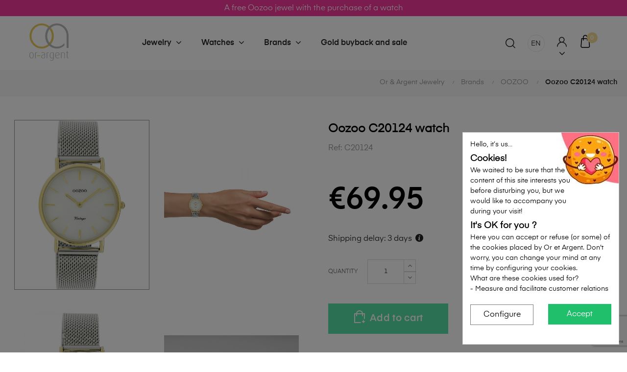

--- FILE ---
content_type: text/html; charset=utf-8
request_url: https://www.or-argent.be/en/oozoo/10587-oozoo-c20124-watch-c20124.html
body_size: 31843
content:
<!doctype html>
<html lang="en"  class="default" >

  <head><script data-keepinline='true'>
    let cookiesplusCookieValue = null;

    if (window.cookiesplus_debug) {
        debugger;
    }

    for (let cookie of document.cookie.split(';')) {
        let [cookieName, value] = cookie.trim().split('=');
        if (cookieName === 'cookiesplus') {
            cookiesplusCookieValue = decodeURIComponent(value);
        }
    }

    cookiesplusCookieValue = JSON.parse(cookiesplusCookieValue);

    // Define keys and their default values
    Object.keys({
        'ad_storage': false,
        'ad_user_data': false,
        'ad_personalization': false,
        'analytics_storage': false,
        'functionality_storage': false,
        'personalization_storage': false,
        'security_storage': false,
    }).forEach(function (key) {
        window[key] = false;
    });

    // Check and update values based on cookiesplusCookieValue
    if (cookiesplusCookieValue && cookiesplusCookieValue.consents) {
        cookiesplusConsents = Object.keys(cookiesplusCookieValue.consents).filter(v => v.startsWith('cookiesplus-finality'));

        cookiesplusConsents.forEach(function (key) {
            //const consent_type = cookiesplusCookieValue.consent_mode?.[key]?.consent_type;
            const consent_type = (cookiesplusCookieValue.consent_mode && cookiesplusCookieValue.consent_mode[key] && cookiesplusCookieValue.consent_mode[key].consent_type) || null;

            if (typeof cookiesplusCookieValue.consents !== 'undefined'
                && typeof cookiesplusCookieValue.consents[key] !== 'undefined'
                && cookiesplusCookieValue.consents[key] === 'on' && consent_type) {
                Object.entries(consent_type).forEach(([innerKey, value]) => {
                    if (value) {
                        window[innerKey] = true;
                    }
                });
            }
        });
    }

    window.dataLayer = window.dataLayer || [];
    function gtag() { dataLayer.push(arguments); }

    gtag('consent', 'default', {
        'ad_storage' : ad_storage ? 'granted' : 'denied',
        'ad_user_data' : ad_user_data ? 'granted' : 'denied',
        'ad_personalization' : ad_personalization ? 'granted' : 'denied',
        'analytics_storage' : analytics_storage ? 'granted' : 'denied',
        'functionality_storage' : functionality_storage ? 'granted' : 'denied',
        'personalization_storage' : personalization_storage ? 'granted' : 'denied',
        'security_storage' : security_storage ? 'granted' : 'denied',
        'wait_for_update' : 500
    });

    gtag('set', 'url_passthrough', cookiesplusCookieValue.consent_mode['url_passthrough']);
    gtag('set', 'ads_data_redaction', cookiesplusCookieValue.consent_mode['ads_data_redaction']);
</script>

    
      
  <meta charset="utf-8">



  <meta http-equiv="x-ua-compatible" content="ie=edge">



  <link rel="canonical" href="https://www.or-argent.be/en/oozoo/10587-oozoo-c20124-watch-c20124.html">

  <title>Oozoo C20124 watch - Oozoo - C20124</title>
  <meta name="description" content="This Oozoo brand woman&#039;s watch is a 2 -year warranty trendy watch whose dial measures 32mmmm in diameter. The bracelet is a mesh bracelet.">
  <meta name="keywords" content="">
      
                  <link rel="alternate" href="https://www.or-argent.be/fr/oozoo/10587-montre-oozoo-c20124-c20124.html" hreflang="fr">
                  <link rel="alternate" href="https://www.or-argent.be/nl/oozoo/10587-oozoo-horloge-oozoo-c20124.html" hreflang="nl-nl">
                  <link rel="alternate" href="https://www.or-argent.be/en/oozoo/10587-oozoo-c20124-watch-c20124.html" hreflang="en-US">
        



  <meta name="viewport" content="width=device-width, initial-scale=1">



  <link rel="icon" type="image/vnd.microsoft.icon" href="/img/favicon.ico?1672223952">
  <link rel="shortcut icon" type="image/x-icon" href="/img/favicon.ico?1672223952">


  

        <link rel="stylesheet" href="https://cdn.jsdelivr.net/npm/@alma/widgets@4.x.x/dist/widgets.min.css" type="text/css" media="all">
        <link rel="stylesheet" href="https://www.or-argent.be/themes/orargent/assets/cache/theme-6561912062.css" type="text/css" media="all">
  



    


  			<script type="text/javascript" src="https://js.stripe.com/v3/" ></script>
	

  <script type="text/javascript">
        var AdvancedEmailGuardData = {"meta":{"isGDPREnabled":true,"isLegacyOPCEnabled":false,"isLegacyMAModuleEnabled":false,"validationError":null},"settings":{"recaptcha":{"type":"v3","key":"6Lc4A6UkAAAAAOf0EbMbmef-hJHLE2W_YoeaH5yU","forms":{"register":{"size":"normal","align":"center","offset":1}},"language":"shop","theme":"light","position":"bottomright","hidden":false,"deferred":false}},"context":{"ps":{"v17":true,"v17pc":true,"v17ch":true,"v16":false,"v161":false,"v15":false},"languageCode":"en","pageName":"product"},"trans":{"genericError":"An error occurred, please try again."}};
        var LEO_COOKIE_THEME = "AT_AUROS_PANEL_CONFIG";
        var MONDIALRELAY_ADDRESS_OPC = false;
        var MONDIALRELAY_AJAX_CHECKOUT_URL = "https:\/\/www.or-argent.be\/en\/module\/mondialrelay\/ajaxCheckout";
        var MONDIALRELAY_CARRIER_METHODS = [];
        var MONDIALRELAY_COUNTRY_ISO = "";
        var MONDIALRELAY_DISPLAY_MAP = "1";
        var MONDIALRELAY_ENSEIGNE = "ECBE0689";
        var MONDIALRELAY_LANG_ISO = "en-US";
        var MONDIALRELAY_NATIVE_RELAY_CARRIERS_IDS = [];
        var MONDIALRELAY_NO_SELECTION_ERROR = "Please select a Point Relais.";
        var MONDIALRELAY_POSTCODE = "";
        var MONDIALRELAY_SAVE_RELAY_ERROR = "An unknown error has occurred; your selected Point Relais could not be saved.";
        var MONDIALRELAY_SELECTED_RELAY_IDENTIFIER = null;
        var add_cart_error = "An error occurred while processing your request. Please try again";
        var ajax_url = "https:\/\/www.or-argent.be\/en\/module\/totshowmailalerts\/ajax?process=add&ajax=1";
        var ajaxsearch = "1";
        var ap5_cartPackProducts = [];
        var ap5_modalErrorClose = "Close";
        var ap5_modalErrorTitle = "An error has occurred";
        var apple_pay_button_theme = "black";
        var apple_pay_button_type = "plain";
        var bdradius = "";
        var bgcol = "";
        var bgcolhov = "";
        var buttonwishlist_title_add = "Add to Wishlist";
        var buttonwishlist_title_remove = "Remove from WishList";
        var capture_method = "automatic";
        var combinations = [];
        var disabled_combinations = [];
        var enable_dropdown_defaultcart = 1;
        var enable_flycart_effect = 1;
        var enable_notification = 1;
        var express_checkout = "0";
        var google_pay_button_theme = "black";
        var google_pay_button_type = "plain";
        var handle_order_action_url = "https:\/\/www.or-argent.be\/en\/module\/stripe_official\/handleOrderAction";
        var height_cart_item = "135";
        var id_product = 10587;
        var id_product_attribute = "0";
        var invalidMail = "Your e-mail address is invalid";
        var isLogged = false;
        var leo_search_url = "https:\/\/www.or-argent.be\/en\/module\/leoproductsearch\/productsearch";
        var leo_token = "0a0da28329759d4b819eea7f4a20d762";
        var leoproductsearch_static_token = "0a0da28329759d4b819eea7f4a20d762";
        var leoproductsearch_token = "8a5ea2c3409f3c3303a0b42f7225e02d";
        var lf_is_gen_rtl = false;
        var lps_show_product_img = "1";
        var lps_show_product_price = "1";
        var messageResultAddMail = {"success":"Request notification registered","alreadyRegistrated":"You already have an alert for this product","invalidMail":"Your e-mail address is invalid"};
        var number_cartitem_display = 3;
        var numpro_display = "100";
        var pay_pal_button_theme = "black";
        var pay_pal_button_type = "paypal";
        var pm_advancedpack = {"ajaxUrl":"https:\/\/www.or-argent.be\/en\/module\/pm_advancedpack\/ajax","staticToken":"0a0da28329759d4b819eea7f4a20d762"};
        var postcode = null;
        var prestashop = {"cart":{"products":[],"totals":{"total":{"type":"total","label":"Total","amount":0,"value":"\u20ac0.00"},"total_including_tax":{"type":"total","label":"Total (tax incl.)","amount":0,"value":"\u20ac0.00"},"total_excluding_tax":{"type":"total","label":"Total (tax excl.)","amount":0,"value":"\u20ac0.00"}},"subtotals":{"products":{"type":"products","label":"Subtotal","amount":0,"value":"\u20ac0.00"},"discounts":null,"shipping":{"type":"shipping","label":"Shipping","amount":0,"value":""},"tax":null},"products_count":0,"summary_string":"0 items","vouchers":{"allowed":1,"added":[]},"discounts":[],"minimalPurchase":0,"minimalPurchaseRequired":""},"currency":{"name":"Euro","iso_code":"EUR","iso_code_num":"978","sign":"\u20ac"},"customer":{"lastname":null,"firstname":null,"email":null,"birthday":null,"newsletter":null,"newsletter_date_add":null,"optin":null,"website":null,"company":null,"siret":null,"ape":null,"is_logged":false,"gender":{"type":null,"name":null},"addresses":[]},"language":{"name":"English","iso_code":"en","locale":"en-US","language_code":"en-US","is_rtl":"0","date_format_lite":"Y-m-d","date_format_full":"Y-m-d H:i:s","id":4},"page":{"title":"","canonical":null,"meta":{"title":"Oozoo C20124 watch - Oozoo - C20124","description":"This Oozoo brand woman's watch is a 2 -year warranty trendy watch whose dial measures 32mmmm in diameter. The bracelet is a mesh bracelet.","keywords":"","robots":"index"},"page_name":"product","body_classes":{"lang-en":true,"lang-rtl":false,"country-BE":true,"currency-EUR":true,"layout-full-width":true,"page-product":true,"tax-display-enabled":true,"product-id-10587":true,"product-Oozoo C20124 watch":true,"product-id-category-160":true,"product-id-manufacturer-12":true,"product-id-supplier-14":true,"product-available-for-order":true},"admin_notifications":[]},"shop":{"name":"Bijouterie Or et Argent","logo":"https:\/\/www.or-argent.be\/img\/bijouterie-or-argent-logo-1672221656.jpg","stores_icon":"https:\/\/www.or-argent.be\/img\/logo_stores.png","favicon":"\/img\/favicon.ico"},"urls":{"base_url":"https:\/\/www.or-argent.be\/","current_url":"https:\/\/www.or-argent.be\/en\/oozoo\/10587-oozoo-c20124-watch-c20124.html","shop_domain_url":"https:\/\/www.or-argent.be","img_ps_url":"https:\/\/www.or-argent.be\/img\/","img_cat_url":"https:\/\/www.or-argent.be\/img\/c\/","img_lang_url":"https:\/\/www.or-argent.be\/img\/l\/","img_prod_url":"https:\/\/www.or-argent.be\/img\/p\/","img_manu_url":"https:\/\/www.or-argent.be\/img\/m\/","img_sup_url":"https:\/\/www.or-argent.be\/img\/su\/","img_ship_url":"https:\/\/www.or-argent.be\/img\/s\/","img_store_url":"https:\/\/www.or-argent.be\/img\/st\/","img_col_url":"https:\/\/www.or-argent.be\/img\/co\/","img_url":"https:\/\/www.or-argent.be\/themes\/orargent\/assets\/img\/","css_url":"https:\/\/www.or-argent.be\/themes\/orargent\/assets\/css\/","js_url":"https:\/\/www.or-argent.be\/themes\/orargent\/assets\/js\/","pic_url":"https:\/\/www.or-argent.be\/upload\/","pages":{"address":"https:\/\/www.or-argent.be\/en\/address","addresses":"https:\/\/www.or-argent.be\/en\/addresses","authentication":"https:\/\/www.or-argent.be\/en\/Login","cart":"https:\/\/www.or-argent.be\/en\/cart","category":"https:\/\/www.or-argent.be\/en\/index.php?controller=category","cms":"https:\/\/www.or-argent.be\/en\/index.php?controller=cms","contact":"https:\/\/www.or-argent.be\/en\/contact-us","discount":"https:\/\/www.or-argent.be\/en\/reduction","guest_tracking":"https:\/\/www.or-argent.be\/en\/guest-order-tracking","history":"https:\/\/www.or-argent.be\/en\/historique-commandes","identity":"https:\/\/www.or-argent.be\/en\/identite","index":"https:\/\/www.or-argent.be\/en\/","my_account":"https:\/\/www.or-argent.be\/en\/mon-compte","order_confirmation":"https:\/\/www.or-argent.be\/en\/order-confirmation","order_detail":"https:\/\/www.or-argent.be\/en\/index.php?controller=order-detail","order_follow":"https:\/\/www.or-argent.be\/en\/suivi-commande","order":"https:\/\/www.or-argent.be\/en\/order","order_return":"https:\/\/www.or-argent.be\/en\/index.php?controller=order-return","order_slip":"https:\/\/www.or-argent.be\/en\/avoirs","pagenotfound":"https:\/\/www.or-argent.be\/en\/not-found","password":"https:\/\/www.or-argent.be\/en\/password-recovery","pdf_invoice":"https:\/\/www.or-argent.be\/en\/index.php?controller=pdf-invoice","pdf_order_return":"https:\/\/www.or-argent.be\/en\/index.php?controller=pdf-order-return","pdf_order_slip":"https:\/\/www.or-argent.be\/en\/index.php?controller=pdf-order-slip","prices_drop":"https:\/\/www.or-argent.be\/en\/promotions","product":"https:\/\/www.or-argent.be\/en\/index.php?controller=product","search":"https:\/\/www.or-argent.be\/en\/recherche","sitemap":"https:\/\/www.or-argent.be\/en\/plan-site","stores":"https:\/\/www.or-argent.be\/en\/stores","supplier":"https:\/\/www.or-argent.be\/en\/supplier","register":"https:\/\/www.or-argent.be\/en\/Login?create_account=1","order_login":"https:\/\/www.or-argent.be\/en\/order?login=1"},"alternative_langs":{"fr":"https:\/\/www.or-argent.be\/fr\/oozoo\/10587-montre-oozoo-c20124-c20124.html","nl-nl":"https:\/\/www.or-argent.be\/nl\/oozoo\/10587-oozoo-horloge-oozoo-c20124.html","en-US":"https:\/\/www.or-argent.be\/en\/oozoo\/10587-oozoo-c20124-watch-c20124.html"},"theme_assets":"\/themes\/orargent\/assets\/","actions":{"logout":"https:\/\/www.or-argent.be\/en\/?mylogout="},"no_picture_image":{"bySize":{"hsma_default":{"url":"https:\/\/www.or-argent.be\/img\/p\/en-default-hsma_default.jpg","width":55,"height":55},"cart_default":{"url":"https:\/\/www.or-argent.be\/img\/p\/en-default-cart_default.jpg","width":80,"height":101},"small_default":{"url":"https:\/\/www.or-argent.be\/img\/p\/en-default-small_default.jpg","width":100,"height":126},"medium_default":{"url":"https:\/\/www.or-argent.be\/img\/p\/en-default-medium_default.jpg","width":452,"height":452},"home_default":{"url":"https:\/\/www.or-argent.be\/img\/p\/en-default-home_default.jpg","width":567,"height":567},"large_default":{"url":"https:\/\/www.or-argent.be\/img\/p\/en-default-large_default.jpg","width":1000,"height":1260}},"small":{"url":"https:\/\/www.or-argent.be\/img\/p\/en-default-hsma_default.jpg","width":55,"height":55},"medium":{"url":"https:\/\/www.or-argent.be\/img\/p\/en-default-medium_default.jpg","width":452,"height":452},"large":{"url":"https:\/\/www.or-argent.be\/img\/p\/en-default-large_default.jpg","width":1000,"height":1260},"legend":""}},"configuration":{"display_taxes_label":true,"display_prices_tax_incl":true,"is_catalog":false,"show_prices":true,"opt_in":{"partner":false},"quantity_discount":{"type":"discount","label":"Unit discount"},"voucher_enabled":1,"return_enabled":1},"field_required":[],"breadcrumb":{"links":[{"title":"Catalog","url":"https:\/\/www.or-argent.be\/en\/"},{"title":"Brands","url":"https:\/\/www.or-argent.be\/en\/brands\/"},{"title":"OOZOO","url":"https:\/\/www.or-argent.be\/en\/brands\/oozoo\/"},{"title":"Oozoo C20124 watch","url":"https:\/\/www.or-argent.be\/en\/oozoo\/10587-oozoo-c20124-watch-c20124.html"}],"count":4},"link":{"protocol_link":"https:\/\/","protocol_content":"https:\/\/"},"time":1769070165,"static_token":"0a0da28329759d4b819eea7f4a20d762","token":"8a5ea2c3409f3c3303a0b42f7225e02d","debug":false};
        var ps_version = 17;
        var save_payment_method = "off";
        var show_popup = 1;
        var stripe_address = {"id_customer":null,"id_manufacturer":null,"id_supplier":null,"id_warehouse":null,"id_country":null,"id_state":null,"country":null,"alias":null,"company":null,"lastname":null,"firstname":null,"address1":null,"address2":null,"postcode":null,"city":null,"other":null,"phone":null,"phone_mobile":null,"vat_number":null,"dni":null,"date_add":null,"date_upd":null,"deleted":0,"id":null,"id_shop_list":[],"force_id":false};
        var stripe_address_country_code = false;
        var stripe_amount = 0;
        var stripe_calculate_shipping = "https:\/\/www.or-argent.be\/en\/module\/stripe_official\/calculateShipping";
        var stripe_create_elements = "https:\/\/www.or-argent.be\/en\/module\/stripe_official\/createElements";
        var stripe_create_intent = "https:\/\/www.or-argent.be\/en\/module\/stripe_official\/createIntent";
        var stripe_css = "{\"base\": {\"iconColor\": \"#666ee8\",\"color\": \"#31325f\",\"fontWeight\": 400,\"fontFamily\": \"-apple-system, BlinkMacSystemFont, Segoe UI, Roboto, Oxygen-Sans, Ubuntu, Cantarell, Helvetica Neue, sans-serif\",\"fontSmoothing\": \"antialiased\",\"fontSize\": \"15px\",\"::placeholder\": { \"color\": \"#aab7c4\" },\":-webkit-autofill\": { \"color\": \"#666ee8\" }}}";
        var stripe_currency = "eur";
        var stripe_email = null;
        var stripe_fullname = " ";
        var stripe_layout = "accordion";
        var stripe_locale = "en";
        var stripe_locations = [""];
        var stripe_log_js_error = "https:\/\/www.or-argent.be\/en\/module\/stripe_official\/logJsError";
        var stripe_merchant_country_code = "BE";
        var stripe_message = {"processing":"Processing\u2026","accept_cgv":"Please accept the CGV","redirecting":"Redirecting\u2026"};
        var stripe_module_dir = "\/modules\/stripe_official";
        var stripe_order_confirm = "https:\/\/www.or-argent.be\/en\/module\/stripe_official\/orderConfirmationReturn";
        var stripe_order_flow = "1";
        var stripe_payment_elements_enabled = "0";
        var stripe_pk = "pk_live_51Lk1KzCZIAiyQSvkSK8q4tc9dibhuiMBgG9HkUjA5mbCmK7dvkwsoSz3fv1K2h37NE112qW9oG4AsOxUPptgxSc800AXVSsaQR";
        var stripe_position = "middle";
        var stripe_ps_version = "1.7";
        var stripe_theme = "flat";
        var text_no_product = "Don't have products";
        var tokenAddAlerts = "5ba8ecbc0f37721f18b9d08c24fc88f7c584ac76c03341984899a70f54532ba9";
        var tot_votre_email = "your@email.com";
        var txtcol = "";
        var txtcolhov = "";
        var type_dropdown_defaultcart = "dropdown";
        var type_flycart_effect = "fade";
        var urlMailAdd = "https:\/\/www.or-argent.be\/en\/module\/ps_emailalerts\/actions?process=add";
        var urlMailCheck = "https:\/\/www.or-argent.be\/en\/module\/ps_emailalerts\/actions?process=check";
        var url_leoproductattribute = "https:\/\/www.or-argent.be\/en\/module\/leofeature\/LeoProductAttribute";
        var use_new_ps_translation = true;
        var width_cart_item = "265";
        var wishlist_add = "The product was successfully added to your wishlist";
        var wishlist_cancel_txt = "Cancel";
        var wishlist_confirm_del_txt = "Delete selected item?";
        var wishlist_del_default_txt = "Cannot delete default wishlist";
        var wishlist_email_txt = "Email";
        var wishlist_loggin_required = "You must be logged in to manage your wishlist";
        var wishlist_ok_txt = "Ok";
        var wishlist_quantity_required = "You must enter a quantity";
        var wishlist_remove = "The product was successfully removed from your wishlist";
        var wishlist_reset_txt = "Reset";
        var wishlist_send_txt = "Send";
        var wishlist_send_wishlist_txt = "Send wishlist";
        var wishlist_url = "https:\/\/www.or-argent.be\/en\/module\/leofeature\/mywishlist";
        var wishlist_viewwishlist = "View your wishlist";
      </script>
<script type="text/javascript">
	var choosefile_text = "Choose file";
	var turnoff_popup_text = "Do not show this popup again";
	
	var size_item_quickview = 82;
	var style_scroll_quickview = 'vertical';
	
	var size_item_page = 113;
	var style_scroll_page = 'horizontal';
	
	var size_item_quickview_attr = 101;	
	var style_scroll_quickview_attr = 'vertical';
	
	var size_item_popup = 160;
	var style_scroll_popup = 'vertical';
</script>


  <style>
            div#cookiesplus-modal,
        #cookiesplus-modal > div,
        #cookiesplus-modal p {
            background-color: #FFFFFF !important;
        }
    
            #cookiesplus-modal > div,
        #cookiesplus-modal p {
            color: #000 !important;
        }
    
            #cookiesplus-modal .cookiesplus-accept {
            background-color: #20BF6B !important;
        }
    
            #cookiesplus-modal .cookiesplus-accept {
            border: 1px solid #20BF6B !important;
        }
    

            #cookiesplus-modal .cookiesplus-accept {
            color: #FFFFFF !important;
        }
    
            #cookiesplus-modal .cookiesplus-accept {
            font-size: 16px !important;
        }
    
    
            #cookiesplus-modal .cookiesplus-more-information {
            background-color: #FFFFFF !important;
        }
    
            #cookiesplus-modal .cookiesplus-more-information {
            border: 1px solid #7A7A7A !important;
        }
    
            #cookiesplus-modal .cookiesplus-more-information {
            color: #000 !important;
        }
    
            #cookiesplus-modal .cookiesplus-more-information {
            font-size: 16px !important;
        }
    
    
            #cookiesplus-modal .cookiesplus-reject {
            background-color: #FFFFFF !important;
        }
    
            #cookiesplus-modal .cookiesplus-reject {
            border: 1px solid #7A7A7A !important;
        }
    
            #cookiesplus-modal .cookiesplus-reject {
            color: #000 !important;
        }
    
            #cookiesplus-modal .cookiesplus-reject {
            font-size: 16px !important;
        }
    
    
            #cookiesplus-modal .cookiesplus-save:not([disabled]) {
            background-color: #FFFFFF !important;
        }
    
            #cookiesplus-modal .cookiesplus-save:not([disabled]) {
            border: 1px solid #7A7A7A !important;
        }
    
            #cookiesplus-modal .cookiesplus-save:not([disabled]) {
            color: #000 !important;
        }
    
            #cookiesplus-modal .cookiesplus-save {
            font-size: 16px !important;
        }
    
    
    
    #cookiesplus-tab {
                                    bottom: 0;
                left: 0;
                    
        
            }
</style>
<script type="text/javascript">
	
	var FancyboxI18nClose = "Close";
	var FancyboxI18nNext = "Next";
	var FancyboxI18nPrev = "Previous";
	var current_link = "http://www.or-argent.be/en/";		
	var currentURL = window.location;
	currentURL = String(currentURL);
	currentURL = currentURL.replace("https://","").replace("http://","").replace("www.","").replace( /#\w*/, "" );
	current_link = current_link.replace("https://","").replace("http://","").replace("www.","");
	var text_warning_select_txt = "Please select One to remove?";
	var text_confirm_remove_txt = "Are you sure to remove footer row?";
	var close_bt_txt = "Close";
	var list_menu = [];
	var list_menu_tmp = {};
	var list_tab = [];
	var isHomeMenu = 0;
	
</script><script type="text/javascript" data-keepinline="true">
	window.dataLayer = window.dataLayer || [];
</script>
<script type="text/javascript" data-keepinline="true">
    	var currencyCode = "EUR";

    	var ph_page_name = "Oozoo C20124 watch - Oozoo - C20124";
    	var ph_analytics_uacode = "UA-58480879-1";
    	var ph_analytics_uacode_enable = true;
    	var ph_analytics_GA4code = "G-7W16Y7E7LW";
    	var ph_analytics_GA4code_enable = true;
    	var ph_no_track_backoffice = false;
    	var ph_allowLinker = false;
    	var ph_autoLinkDomains = "";
    	var ph_fbpixel_activ = true;
    	var ph_fbpixel_code = "1728087427430305";
    	var ph_User_ID_Custom_Dimension_Nr = 2;
    	var ph_ecomm_prodid_custom_dimension_nr = 3;
    	var ph_ecomm_pagetype_custom_dimension_nr = 4;
    	var ph_ecomm_totalvalue_custom_dimension_nr = 5;
    	var ph_customer_id_dimension_nr = 6;
    	var FBuser = "true";
					var ph_UID = "-guest";
			var ph_CID = "";
							var ph_product_price = "69.95";
		    	var ph_tgmm_v = "2.3.33";

    	var ph_hotjar_activ = false;
    	var ph_hotjar_code = "";
    	
    	var ph_inspectlet_activ = false;
    	var ph_inspectlet_code = "";

    	var ph_pinterest_activ = false;
    	var ph_pinterest_code = "";

    	var ph_GTS_activ = false;
    	var ph_adwords_activ = false;
    	var ph_remarketing_activ = true;

    	var ph_GTS_Store_ID = "";
    	var ph_GTS_Localee = "";
    	var ph_GTS_Shopping_ID = "";
    	var ph_GTS_Shopping_Account_ID = "";
    	var ph_GTS_Shopping_Country = "";
    	var ph_GTS_Shopping_Language = "";

    	var ph_GCR_BADGE_activ = false;
    	var ph_GCR_OPTIN_activ = false;
    	var ph_GCR_ID = "";
			    	var ph_GCR_orderid = "";
	    	var ph_GCR_email = "";
	    	var ph_GCR_delivery_country = "";
	    	var ph_GCR_est_delivery_days = "";
	    	var ph_GCR_est_delivery_date = "";
		
    	var ph_crazyegg_activ = false;
    	var ph_crazyegg_code = "";


    	var ph_shop_name = "or-argent-presta17";

		var removeFromCartClick = function (e) {
				var mybtn = (this).closest('dt');
				var qtity = $(mybtn).find('.quantity').text();
				var mydataid = $(mybtn).attr('data-id') ;
				var product_id = mydataid.split('_')[3] ;
				var attribute_id = mydataid.split('_')[4] ;
				//console.log("remove from cart: " + product_id + "-" + attribute_id + " x " + qtity);
				window.dataLayer.push({
				'event': 'removeFromCart',
				'ecommerce': {
					'remove': {
						'products': [{
							'id': product_id + "-" + attribute_id,
							'item_id': product_id,
							'quantity': qtity
						}]
					}
				}
			});
		}
		var removeFromCartClick_ps171 = function (e) {
				var mybtn = (this).closest('.product-line-grid');
				var qtity = $(mybtn).find('.js-cart-line-product-quantity').val();
				var product_id = $(this).attr('data-id-product');
				var attribute_id = $(this).attr('data-id-product-attribute');
				console.log("remove from cart 1.7: " + product_id + "-" + attribute_id + " x " + qtity);
				window.dataLayer.push({
				'event': 'removeFromCart',
				'ecommerce': {
					'remove': {
						'products': [{
							'id': product_id + "-" + attribute_id,
							'item_id': product_id,
							'quantity': qtity
						}]
					}
				}
			});
		}
    	window.addEventListener('load', function() {
			$(document).on('click', '.ajax_cart_block_remove_link',
				removeFromCartClick
			);
			$(document).on('mousedown', 'BODY#cart .cart-items a.remove-from-cart',
				removeFromCartClick_ps171
			);
		});
    			if (typeof(page_name)== "undefined"){
			if (!(typeof(prestashop))== "undefined"){
				var page_name = prestashop.page.page_name;
			}
		}
		if(typeof(ph_product_price) !== 'undefined'){
			if (typeof(parseFloat(ph_product_price)) == 'number'){
				if (!isNaN(ph_product_price)){			
					// var productPrice = ph_product_price;
					var productPrice = parseFloat(ph_product_price);
				}
			}
		}
		/*if (typeof(ph_product_price) == 'number'){
			var productPrice = ph_product_price;
		}*/
		if(typeof(productPrice) == 'undefined'){
			var productPrice = 0;
			var productPriceFloat = 0;
		}else{
			if(isFloat(productPrice)){
				var productPriceFloat = productPrice;
			} else {
				var productPriceFloat = productPrice.toFixed(2);
			}
		}
		if (typeof(sharing_name) == 'undefined' ){
			if(typeof(prestashop) !== "undefined"){
				if(typeof(prestashop.page) !== "undefined"){
					if(typeof(prestashop.page.meta) !== "undefined"){
						if(typeof(prestashop.page.meta.title) !== "undefined"){
							var sharing_name = prestashop.page.meta.title;
						}
					}
				}
			} else {
				var sharing_name = ph_page_name;
			}
		}
				
							
										/*VIEW  PRODUCT DETAIL*/
					var filtered_keys = function(obj, filter) {
					  var key, keys = [];
					  for (key in obj) {
					    if (obj.hasOwnProperty(key) && filter.test(key)) {
					      keys.push(key);
					    }
					  }
					  return keys;
					}
			    						if (typeof(id_product) == "undefined"){
						if(typeof(prestashop) == "undefined" ){
																	id_product = 10587;								
						} else{

							var findproductid = filtered_keys( prestashop.page.body_classes , /^product-id-\d+$/ );
							id_product = findproductid[0].replace('product-id-','');
						}
					}

					var action = "detail"
					var list = "OOZOO";
					var products = [{"reference":"C20124","item_id":"C20124","ean13":"8719929017625","upc":"","id":"C20124","id_product":10587,"name":"Oozoo C20124 watch","item_name":"Oozoo C20124 watch","price":69.95,"quantity":0,"category":"OOZOO","item_category":"OOZOO","list":"Category Listing"}];					var currencyCode = "EUR";
						
						window.dataLayer.push({
								"page": "viewProduct",
								"ecommerce": {
										'detail': {
												"actionField": {
														"list": list
												},
												"products": products
										}
								}
						});
						



					
				
			
		
				/* for all pages*/
		var action = "detail"
		var list = "OOZOO";
		var products = [{"reference":"C20124","item_id":"C20124","ean13":"8719929017625","upc":"","id":"C20124","id_product":10587,"name":"Oozoo C20124 watch","item_name":"Oozoo C20124 watch","price":69.95,"quantity":0,"category":"OOZOO","item_category":"OOZOO","list":"Category Listing"}];		var currencyCode = "EUR";
			
			document.addEventListener("DOMContentLoaded", function() {			
			// window.addEventListener('load', function() {

				// $(document).on('click', '.ajax_add_to_cart_button , #add_to_cart > button > span , .add-to-cart', function (e) {
				$('.ajax_add_to_cart_button , #add_to_cart > button > span , .add-to-cart , .elementor-button-add-to-cart ').click( function (e) {

					var products = [{"reference":"C20124","item_id":"C20124","ean13":"8719929017625","upc":"","id":"C20124","id_product":10587,"name":"Oozoo C20124 watch","item_name":"Oozoo C20124 watch","price":69.95,"quantity":0,"category":"OOZOO","item_category":"OOZOO","list":"Category Listing"}];

					if(products.length>1){/* Fix For PS1.7  */
					// if(typeof(products) == "undefined" ){
					  // if(!(typeof(products[0]) == "undefined" )){
					      var products_quickview = $(this).closest('.quickview');
					      if(products_quickview.size()>0){
					          var products_quickview = $(this).closest('.quickview');
					          //if(typeof(ph_merchant_center_id) == "undefined")
					          var products_name = products_quickview.find('H1').text();
					          var products_id = products_quickview.find('INPUT[name=id_product]').attr('value') ;    /*reference*/
					          var products_id_product =  products_quickview.find('INPUT[name=id_product]').attr('value');
					          var products_reference = products_quickview.find('INPUT[name=id_product]').attr('value') ;
					          var products_price = products_quickview.find('.product-price span').attr('content') ;
					          var products_quantity = products_quickview.find('.qty input').attr('value'); ;
					          var products_ean13 = '' ;
					          var products_upc = '' ;
					          var products_category = '' ;
					          var products = [{"reference":products_reference,"ean13":products_ean13,"upc":products_upc,"id":products_id,"id_product":products_id_product,"name":products_name,"price":products_price,"quantity":products_quantity,"category":products_category,"list":"QuickView"}];
					      }
					  // }
					}

					window.dataLayer.push({
							'event': 'addToCart',
							'ecommerce': {
									'currencyCode': currencyCode,
									'add': {
											'products': products
									}
							}
					});
				});
			});
			
		
						if (typeof(id) == "undefined"){
					}
		if (typeof(id) != "undefined"){
			window.dataLayer.push({
					"google_conversion_id": "840702053",
					"google_conversion_format": "3",
					"google_conversion_color": "ffffff",
					"google_conversion_label": "PopHCK3C1JAYEOWw8JAD",
										"google_conversion_only": false,
					"currency_code": currencyCode,
					"order_id": id,
					"ADW_enhancedConversion_Email": "",
					"ADW_enhancedConversion_Phone": ""
			});
		}else{
			window.dataLayer.push({
					"google_conversion_id": "840702053",
					"google_conversion_format": "3",
					"google_conversion_color": "ffffff",
					"google_conversion_label": "PopHCK3C1JAYEOWw8JAD",
										"google_conversion_only": false,
					"currency_code": currencyCode,
			});
		}
		
									
			var ph_fb_prodid = [];
			var ph_fb_prodid_attribute = '0';

										if(typeof(prestashop) == "undefined" ){
					ph_fb_prodid = id_product;
				} else {
					var findproductidprodpage = filtered_keys( prestashop.page.body_classes , /^product-id-\d+$/ );
					ph_fb_id_product_prodpage = findproductidprodpage[0].replace('product-id-','');
					ph_fb_prodid.push( ph_fb_id_product_prodpage );
				}

						

			var google_tag_params = {
									ecomm_prodid: "10587",									ecomm_pagetype: "product",
									ecomm_totalvalue: "69.95",
															};
												google_tag_params["category"] = "OOZOO";
				
								window.dataLayer.push({
					"google_tag_params": google_tag_params
				});
							
		window.dataLayer.push({
	    	 "ph_anonymize_analytics" : true,

										"UID_Cookie": "-guest",				"CID_Cookie": "",				"AdwConvId": "840702053",								"AdwConvLb": "PopHCK3C1JAYEOWw8JAD",					});
		function isFloat(n) {
			return n === +n && n !== (n|0);
		}
		function isInteger(n) {
		    return n === +n && n === (n|0);
		}
		function createCookie(name,value,days,path) {
		    if (days) {
		        var date = new Date();
		        date.setTime(date.getTime()+(days*24*60*60*1000));
		        var expires = "; expires="+date.toGMTString();
		    }
		    else var expires = "";
		    document.cookie = name+"="+value+expires+"; path="+path;
		}
		function eraseCookie(cookie_name,path) {
			createCookie(cookie_name,"",0,path);
		}
		function getCookie(name) {
		  var value = "; " + document.cookie;
		  var parts = value.split("; " + name + "=");
		  if (parts.length == 2) return parts.pop().split(";").shift();
		}
</script>
<script data-keepinline="true">(function(w,d,s,l,i){w[l]=w[l]||[];w[l].push({'gtm.start':new Date().getTime(),event:'gtm.js'});var f=d.getElementsByTagName(s)[0],j=d.createElement(s),dl=l!='dataLayer'?'&l='+l:'';j.async=true;j.src='https://www.googletagmanager.com/gtm.js?id='+i+dl;f.parentNode.insertBefore(j,f);})(window,document,'script','dataLayer','GTM-KGVGCRQ');</script><!-- @file modules\appagebuilder\views\templates\hook\header -->

<script>
	/**
	 * List functions will run when document.ready()
	 */
	var ap_list_functions = [];
	/**
	 * List functions will run when window.load()
	 */
	var ap_list_functions_loaded = [];

	/**
	 * List functions will run when document.ready() for theme
	 */

	var products_list_functions = [];
</script>


<script type='text/javascript'>
	var leoOption = {
		category_qty:1,
		product_list_image:1,
		product_one_img:0,
		productCdown: 0,
		productColor: 0,
		homeWidth: 567,
		homeheight: 567,
	}

	ap_list_functions.push(function(){
		if (typeof $.LeoCustomAjax !== "undefined" && $.isFunction($.LeoCustomAjax)) {
			var leoCustomAjax = new $.LeoCustomAjax();
			leoCustomAjax.processAjax();
		}
	});
</script>

<script id="hookHeader_179_b8cac43edb"></script>
<script>
    var hookModuleData = [];
    hookModuleData['id_module'] = '179';
    hookModuleData['location'] = '#hookHeader_179_b8cac43edb';
    hookModuleData['finalities'] = "4";
    hookModuleData['script'] = "<script type=\"text\/javascript\">\n    (function() {\n        window.sib = {\n            equeue: [],\n            client_key: \"ida1xalc38wnsx9t3foj2gwp\"\n        };\n\n    \n        window.sendinblue = { } ;\n        for (var j = ['track', 'identify', 'trackLink', 'page'], i = 0; i < j.length; i++) {\n            (function(k) {\n                window.sendinblue[k] = function() {\n                    var arg = Array.prototype.slice.call(arguments);\n                    (window.sib[k] || function() {\n                        var t = { } ;\n                        t[k] = arg;\n                        window.sib.equeue.push(t);\n                    })(arg[0], arg[1], arg[2]);\n                };\n            })(j[i]);\n        }\n        var n = document.createElement(\"script\"),\n            i = document.getElementsByTagName(\"script\")[0];\n        n.type = \"text\/javascript\", n.id = \"sendinblue-js\", n.async = !0, n.src = \"https:\/\/sibautomation.com\/sa.js?plugin=prestashop&key=\" + window.sib.client_key, i.parentNode.insertBefore(n, i), window.sendinblue.page();\n    })();\n<\/script>\n";
    hookModuleData['js'] = [];
    hookModuleData['css'] = [];
    var cookiesPlusBlockedScripts = cookiesPlusBlockedScripts || [];
    cookiesPlusBlockedScripts.push(hookModuleData);
    var hookModuleData = [];
</script>




    
  <meta property="og:type" content="product">
  <meta property="og:url" content="https://www.or-argent.be/en/oozoo/10587-oozoo-c20124-watch-c20124.html">
  <meta property="og:title" content="Oozoo C20124 watch - Oozoo - C20124">
  <meta property="og:site_name" content="Bijouterie Or et Argent">
  <meta property="og:description" content="This Oozoo brand woman&#039;s watch is a 2 -year warranty trendy watch whose dial measures 32mmmm in diameter. The bracelet is a mesh bracelet.">
  <meta property="og:image" content="https://www.or-argent.be/32447-large_default/oozoo-c20124-watch-c20124.jpg">
      <meta property="product:pretax_price:amount" content="57.809917">
    <meta property="product:pretax_price:currency" content="EUR">
    <meta property="product:price:amount" content="69.95">
    <meta property="product:price:currency" content="EUR">
    

      
  </head>

  <body id="product" class="lang-en country-be currency-eur layout-full-width page-product tax-display-enabled product-id-10587 product-oozoo-c20124-watch product-id-category-160 product-id-manufacturer-12 product-id-supplier-14 product-available-for-order fullwidth keep-header">
    
      <noscript data-keepinline="true"><iframe src="https://www.googletagmanager.com/ns.html?id=GTM-KGVGCRQ"height="0" width="0" style="display:none;visibility:hidden"></iframe></noscript>
    

    <main id="page">
      
              
      <header id="header">
        <div class="header-container">
          
            
  <div class="header-banner">
          <div class="container">
              <div class="inner"><!-- @file modules\appagebuilder\views\templates\hook\ApRow -->
<div class="wrapper"
            style="background: #bd81c7 no-repeat"
                        >

<div class="top-full-banner-hidden">
    <div id="top-full-banner-melano"        class="row ApRow  has-bg bg-fullwidth-container"
                            style=""                >
                                            <!-- @file modules\appagebuilder\views\templates\hook\ApColumn -->
<div    class="col-xl-12 col-lg-12 col-md-12 col-sm-12 col-xs-12 col-sp-12  ApColumn "
	    >
                    <!-- @file modules\appagebuilder\views\templates\hook\ApGeneral -->
<div     class="block ApHtml">
	                    <div class="block_content"><div style="text-align: center;" data-mce-style="text-align: center;"><p>-5€ from 2 Melano jewels purchased</p></div></div>
    	</div>
    </div>            </div>
</div>
</div>
<!-- @file modules\appagebuilder\views\templates\hook\ApRow -->
<div class="wrapper"
            style="background: #6fb8be no-repeat"
                        >

<div class="top-full-banner-hidden">
    <div id="top-full-banner-ixxxi"        class="row ApRow  has-bg bg-fullwidth-container"
                            style=""                >
                                            <!-- @file modules\appagebuilder\views\templates\hook\ApColumn -->
<div    class="col-xl-12 col-lg-12 col-md-12 col-sm-12 col-xs-12 col-sp-12  ApColumn "
	    >
                    <!-- @file modules\appagebuilder\views\templates\hook\ApGeneral -->
<div     class="block ApHtml">
	                    <div class="block_content"><div style="text-align: center;" data-mce-style="text-align: center;"><p>-5€ from 50€ of iXXXi (automatic add)</p></div></div>
    	</div>
    </div>            </div>
</div>
</div>
<!-- @file modules\appagebuilder\views\templates\hook\ApRow -->
<div class="wrapper"
            style="background: #f8399e no-repeat"
                        >

<div class="top-full-banner-hidden">
    <div id="top-full-banner-oozoo"        class="row ApRow  has-bg bg-fullwidth-container"
                            style=""                >
                                            <!-- @file modules\appagebuilder\views\templates\hook\ApColumn -->
<div    class="col-xl-12 col-lg-12 col-md-12 col-sm-12 col-xs-12 col-sp-12  ApColumn "
	    >
                    <!-- @file modules\appagebuilder\views\templates\hook\ApGeneral -->
<div     class="block ApHtml">
	                    <div class="block_content"><div style="text-align: center;" data-mce-style="text-align: center;"><p>A free Oozoo jewel with the purchase of a watch</p></div></div>
    	</div>
    </div>            </div>
</div>
</div>
</div>
          </div>
        </div>



  <nav class="header-nav">
    <div class="topnav">
            <div class="container">
              <div class="inner"></div>
            </div>
          </div>
    <div class="bottomnav">
              <div class="container">
              <div class="inner"></div>
              </div>
          </div>
  </nav>



  <div class="header-top">
          <div class="inner"><!-- @file modules\appagebuilder\views\templates\hook\ApRow -->
    <div        class="row box-top home-2 ApRow  has-bg bg-boxed"
                            style="background: no-repeat;"        data-bg_data=" no-repeat"        >
                                            <!-- @file modules\appagebuilder\views\templates\hook\ApColumn -->
<div    class="col-xl-2 col-lg-2 col-md-6 col-sm-12 col-xs-12 col-sp-12  ApColumn "
	    >
                    <!-- @file modules\appagebuilder\views\templates\hook\ApGenCode -->

	<a href="https://www.or-argent.be/en/" id="logo-or-argent" title="Bijouterie Or et Argent">Bijouterie Or et Argent</a>

    </div><!-- @file modules\appagebuilder\views\templates\hook\ApColumn -->
<div    class="col-xl-7 col-lg-7 col-md-12 col-sm-12 col-xs-12 col-sp-12  ApColumn "
	    >
                    <!-- @file modules\appagebuilder\views\templates\hook\ApSlideShow -->
<div id="memgamenu-form_24600018795165695" class="ApMegamenu">
			            <nav data-megamenu-id="24600018795165695" class="leo-megamenu cavas_menu navbar navbar-default enable-canvas " role="navigation">
            <!-- Brand and toggle get grouped for better mobile display -->
            <div class="navbar-header">
                <button type="button" class="navbar-toggler hidden-lg-up" data-toggle="collapse" data-target=".megamenu-off-canvas-24600018795165695">
                    <span class="line"></span>
                    <span class="line"></span>
                    <span class="line"></span>

                    <span class="sr-only">Toggle navigation</span>
                </button>
            </div>
            <!-- Collect the nav links, forms, and other content for toggling -->
                        <div class="leo-top-menu collapse navbar-toggleable-md megamenu-off-canvas megamenu-off-canvas-24600018795165695"><ul class="nav navbar-nav megamenu horizontal"><li data-menu-type="html" class="nav-item hidden-md menu-top-mobile-first " >
    <a href="#" target="_self" class="nav-link has-category has-subhtml">
                    
                                    </a>
            <div class="menu-content"><div id="megamenu-mobile-topmenu"><a href="/en/new-arrivals" title="View the new jewelry" class="btn btn-grey">New arrivals</a> <a href="/en/promotions" title="All our jewelry and watches on sale" class="btn btn-grey">Discounts</a> <a href="/en/contact-us" title="Contact our customer service" class="btn btn-grey">Contact</a> <a href="/en/stores" title="View our different stores" class="btn btn-grey">Stores</a></div></div>
    </li>
    <li data-menu-type="url" class="nav-item hidden-md menu-top-mobile-ring menu-top-mobile-icon " >
        <a class="nav-link has-category" href="https://www.or-argent.be/en//en/jewelry-gold-silver/?jewelry-type=ring" target="_self">
                            
                            <span class="menu-title">Rings</span>
                                                        </a>
    </li>
    <li data-menu-type="url" class="nav-item hidden-md menu-top-mobile-bracelet menu-top-mobile-icon " >
        <a class="nav-link has-category" href="https://www.or-argent.be/en//en/jewelry-gold-silver/?jewelry-type=bracelet" target="_self">
                            
                            <span class="menu-title">Bangle</span>
                                                        </a>
    </li>
    <li data-menu-type="url" class="nav-item hidden-md menu-top-mobile-earrings menu-top-mobile-icon " >
        <a class="nav-link has-category" href="https://www.or-argent.be/en//en/jewelry-gold-silver/?jewelry-type=earrings" target="_self">
                            
                            <span class="menu-title">Earrings</span>
                                                        </a>
    </li>
    <li data-menu-type="url" class="nav-item hidden-md menu-top-mobile-chain menu-top-mobile-icon " >
        <a class="nav-link has-category" href="https://www.or-argent.be/en//en/jewelry-gold-silver/?jewelry-type=chain" target="_self">
                            
                            <span class="menu-title">Chain</span>
                                                        </a>
    </li>
    <li data-menu-type="url" class="nav-item hidden-md menu-top-mobile-necklace menu-top-mobile-icon " >
        <a class="nav-link has-category" href="https://www.or-argent.be/en/e/en/jewelry-gold-silver/?jewelry-type=necklace" target="_self">
                            
                            <span class="menu-title">Necklaces</span>
                                                        </a>
    </li>
    <li data-menu-type="url" class="nav-item hidden-md menu-top-mobile-pendant menu-top-mobile-icon " >
        <a class="nav-link has-category" href="https://www.or-argent.be/en//en/jewelry-gold-silver/?jewelry-type=pendant" target="_self">
                            
                            <span class="menu-title">Pendants</span>
                                                        </a>
    </li>

<li data-menu-type="category" class="nav-item parent hidden-md bijoux-or-argent dropdown aligned-fullwidth  " >
    <a class="nav-link dropdown-toggle has-category" data-toggle="dropdown" href="https://www.or-argent.be/en/jewelry-gold-silver/silver-jewelry/" target="_self">

                    
                    <span class="menu-title">Silver/Gold plated jewelry</span>
                                        
            </a>
        <b class="caret"></b>
            <div class="dropdown-sub dropdown-menu" >
            <div class="dropdown-menu-inner">
                                    <div class="row">
                                                    <div class="mega-col col-md-12" >
                                <div class="mega-col-inner ">
                                                                        <div class="leo-widget" data-id_widget="1717570393">
    <div class="widget-subcategories">
                <div class="widget-inner">
                            <div class="menu-title">
                    <a href="https://www.or-argent.be/en/jewelry-gold-silver/silver-jewelry/" title="Silver jewelry" class="img">
                            Silver jewelry 
                    </a>
                </div>
                <ul>
                                    <li class="clearfix ">
                        <a href="https://www.or-argent.be/en/jewelry-gold-silver/silver-jewelry/rings/" title="Rings" class="img">
                                Rings 
                        </a>
                                            </li>
                                    <li class="clearfix ">
                        <a href="https://www.or-argent.be/en/jewelry-gold-silver/silver-jewelry/bangles/" title="Bangles" class="img">
                                Bangles 
                        </a>
                                            </li>
                                    <li class="clearfix ">
                        <a href="https://www.or-argent.be/en/jewelry-gold-silver/silver-jewelry/earrings/" title="Earrings" class="img">
                                Earrings 
                        </a>
                                            </li>
                                    <li class="clearfix ">
                        <a href="https://www.or-argent.be/en/jewelry-gold-silver/silver-jewelry/chains/" title="Chains" class="img">
                                Chains 
                        </a>
                                            </li>
                                    <li class="clearfix ">
                        <a href="https://www.or-argent.be/en/jewelry-gold-silver/silver-jewelry/necklaces/" title="Necklaces" class="img">
                                Necklaces 
                        </a>
                                            </li>
                                    <li class="clearfix ">
                        <a href="https://www.or-argent.be/en/jewelry-gold-silver/silver-jewelry/charms/" title="Charms" class="img">
                                Charms 
                        </a>
                                            </li>
                                    <li class="clearfix ">
                        <a href="https://www.or-argent.be/en/jewelry-gold-silver/silver-jewelry/engraving-plate/" title="Engraving plate" class="img">
                                Engraving plate 
                        </a>
                                            </li>
                                    <li class="clearfix ">
                        <a href="https://www.or-argent.be/en/jewelry-gold-silver/silver-jewelry/hoops/" title="Hoops" class="img">
                                Hoops 
                        </a>
                                            </li>
                                    <li class="clearfix ">
                        <a href="https://www.or-argent.be/en/jewelry-gold-silver/silver-jewelry/piercings/" title="Piercings" class="img">
                                Piercings 
                        </a>
                                            </li>
                                </ul>
                    </div>
    </div>
 
</div>                                </div>
                            </div>
                                            </div>
                            </div>
        </div>
    </li>

<li data-menu-type="category" class="nav-item parent hidden-md bijoux-or-mobile dropdown aligned-fullwidth  " >
    <a class="nav-link dropdown-toggle has-category" data-toggle="dropdown" href="https://www.or-argent.be/en/jewelry-gold-silver/gold-jewelry/" target="_self">

                    
                    <span class="menu-title">Gold jewelry</span>
                                        
            </a>
        <b class="caret"></b>
            <div class="dropdown-sub dropdown-menu" >
            <div class="dropdown-menu-inner">
                                    <div class="row">
                                                    <div class="mega-col col-md-12" >
                                <div class="mega-col-inner ">
                                                                        <div class="leo-widget" data-id_widget="1717567358">
    <div class="widget-subcategories">
                <div class="widget-inner">
                            <div class="menu-title">
                    <a href="https://www.or-argent.be/en/jewelry-gold-silver/gold-jewelry/" title="Gold jewelry" class="img">
                            Gold jewelry 
                    </a>
                </div>
                <ul>
                                    <li class="clearfix ">
                        <a href="https://www.or-argent.be/en/jewelry-gold-silver/gold-jewelry/wedding-rings/" title="Wedding rings" class="img">
                                Wedding rings 
                        </a>
                                            </li>
                                    <li class="clearfix ">
                        <a href="https://www.or-argent.be/en/jewelry-gold-silver/gold-jewelry/rings/" title="Rings" class="img">
                                Rings 
                        </a>
                                            </li>
                                    <li class="clearfix ">
                        <a href="https://www.or-argent.be/en/jewelry-gold-silver/gold-jewelry/bangles/" title="Bangles" class="img">
                                Bangles 
                        </a>
                                            </li>
                                    <li class="clearfix ">
                        <a href="https://www.or-argent.be/en/jewelry-gold-silver/gold-jewelry/earrings/" title="Earrings" class="img">
                                Earrings 
                        </a>
                                            </li>
                                    <li class="clearfix ">
                        <a href="https://www.or-argent.be/en/jewelry-gold-silver/gold-jewelry/chains/" title="Chains" class="img">
                                Chains 
                        </a>
                                            </li>
                                    <li class="clearfix ">
                        <a href="https://www.or-argent.be/en/jewelry-gold-silver/gold-jewelry/necklaces-pendants/" title="Necklaces &amp; pendants" class="img">
                                Necklaces &amp; pendants 
                        </a>
                                            </li>
                                    <li class="clearfix ">
                        <a href="https://www.or-argent.be/en/jewelry-gold-silver/gold-jewelry/baby-bracelet/" title="Baby bracelet" class="img">
                                Baby bracelet 
                        </a>
                                            </li>
                                    <li class="clearfix ">
                        <a href="https://www.or-argent.be/en/jewelry-gold-silver/gold-jewelry/engagement-ring/" title="Engagement ring" class="img">
                                Engagement ring 
                        </a>
                                            </li>
                                    <li class="clearfix ">
                        <a href="https://www.or-argent.be/en/jewelry-gold-silver/gold-jewelry/chevaliere-homme/" title="Chevalière homme" class="img">
                                Chevalière homme 
                        </a>
                                            </li>
                                </ul>
                    </div>
    </div>
 
</div>                                </div>
                            </div>
                                            </div>
                            </div>
        </div>
    </li>

<li data-menu-type="category" class="nav-item parent hidden-md-down dropdown aligned-fullwidth  " >
    <a class="nav-link dropdown-toggle has-category" data-toggle="dropdown" href="https://www.or-argent.be/en/jewelry-gold-silver/" target="_self">

                    
                    <span class="menu-title">Jewelry</span>
                                        
            </a>
        <b class="caret"></b>
            <div class="dropdown-sub dropdown-menu" >
            <div class="dropdown-menu-inner">
                                    <div class="row">
                                                    <div class="mega-col col-md-3" >
                                <div class="mega-col-inner ">
                                                                        <div class="leo-widget" data-id_widget="1632215380">
    <div class="widget-links">
		<div class="widget-inner">	
		<div id="tabs1647649346" class="panel-group">
			<ul class="nav-links">
				  
					<li ><a href="https://www.or-argent.be/en/jewelry/?order=product.date_add.desc" >New arrivals <span class="badge-NEW">NEW</span></a></li>
				  
					<li ><a href="https://www.or-argent.be/en/jewelry/?order=product.sales.desc" >Best sales <span class="badge-HOT">HOT</span></a></li>
				  
					<li ><a href="https://www.or-argent.be/en/jewelry/?q=Prix-€-0-50" >Jewelry under 20 €</a></li>
				  
					<li ><a href="https://www.or-argent.be/en/name-jewelry/" >Name jewelry</a></li>
							</ul>
		</div>
	</div>
    </div>
</div><div class="leo-widget" data-id_widget="1630493952">
    <div class="widget-links">
		<div class="menu-title">
		By type
	</div>
		<div class="widget-inner">	
		<div id="tabs1206219414" class="panel-group">
			<ul class="nav-links">
				  
					<li ><a href="https://www.or-argent.be/en/jewelry-gold-silver/?jewelry-type=ring" >Ring</a></li>
				  
					<li ><a href="https://www.or-argent.be/en/jewelry-gold-silver/?jewelry-type=bracelet" >Bangle</a></li>
				  
					<li ><a href="https://www.or-argent.be/en/jewelry-gold-silver/?jewelry-type=earrings" >Earrings</a></li>
				  
					<li ><a href="https://www.or-argent.be/en/jewelry-gold-silver/?jewelry-type=chain" >Chain</a></li>
				  
					<li ><a href="https://www.or-argent.be/en/jewelry-gold-silver/?jewelry-type=necklace" >Necklace</a></li>
				  
					<li ><a href="https://www.or-argent.be/en/jewelry-gold-silver/?jewelry-type=pendant" >Pendant</a></li>
							</ul>
		</div>
	</div>
    </div>
</div><div class="leo-widget" data-id_widget="1631103396">
    <div class="widget-links">
		<div class="menu-title">
		By gender
	</div>
		<div class="widget-inner">	
		<div id="tabs1176513623" class="panel-group">
			<ul class="nav-links">
				  
					<li ><a href="?q=Gender-Woman" >Women</a></li>
				  
					<li ><a href="?q=Gender-Man" >Man</a></li>
				  
					<li ><a href="?q=Gender-Kid" >Kid</a></li>
							</ul>
		</div>
	</div>
    </div>
</div>                                </div>
                            </div>
                                                    <div class="mega-col col-md-3" >
                                <div class="mega-col-inner ">
                                                                        <div class="leo-widget" data-id_widget="1631114181">
    <div class="widget-subcategories">
                <div class="widget-inner">
                            <div class="menu-title">
                    <a href="https://www.or-argent.be/en/jewelry-gold-silver/silver-jewelry/" title="Silver jewelry" class="img">
                            Silver jewelry 
                    </a>
                </div>
                <ul>
                                    <li class="clearfix ">
                        <a href="https://www.or-argent.be/en/jewelry-gold-silver/silver-jewelry/rings/" title="Rings" class="img">
                                Rings 
                        </a>
                                            </li>
                                    <li class="clearfix ">
                        <a href="https://www.or-argent.be/en/jewelry-gold-silver/silver-jewelry/bangles/" title="Bangles" class="img">
                                Bangles 
                        </a>
                                            </li>
                                    <li class="clearfix ">
                        <a href="https://www.or-argent.be/en/jewelry-gold-silver/silver-jewelry/earrings/" title="Earrings" class="img">
                                Earrings 
                        </a>
                                            </li>
                                    <li class="clearfix ">
                        <a href="https://www.or-argent.be/en/jewelry-gold-silver/silver-jewelry/chains/" title="Chains" class="img">
                                Chains 
                        </a>
                                            </li>
                                    <li class="clearfix ">
                        <a href="https://www.or-argent.be/en/jewelry-gold-silver/silver-jewelry/necklaces/" title="Necklaces" class="img">
                                Necklaces 
                        </a>
                                            </li>
                                    <li class="clearfix ">
                        <a href="https://www.or-argent.be/en/jewelry-gold-silver/silver-jewelry/charms/" title="Charms" class="img">
                                Charms 
                        </a>
                                            </li>
                                    <li class="clearfix ">
                        <a href="https://www.or-argent.be/en/jewelry-gold-silver/silver-jewelry/engraving-plate/" title="Engraving plate" class="img">
                                Engraving plate 
                        </a>
                                            </li>
                                    <li class="clearfix ">
                        <a href="https://www.or-argent.be/en/jewelry-gold-silver/silver-jewelry/hoops/" title="Hoops" class="img">
                                Hoops 
                        </a>
                                            </li>
                                    <li class="clearfix ">
                        <a href="https://www.or-argent.be/en/jewelry-gold-silver/silver-jewelry/piercings/" title="Piercings" class="img">
                                Piercings 
                        </a>
                                            </li>
                                </ul>
                    </div>
    </div>
 
</div><div class="leo-widget" data-id_widget="1631180209">
    <div class="widget-links">
		<div class="menu-title">
		Color
	</div>
		<div class="widget-inner">	
		<div id="tabs1546071681" class="panel-group">
			<ul class="nav-links">
				  
					<li ><a href="https://www.or-argent.be/en/jewelry-gold-silver/?color=silver" ><span class="badge-SILVER">SILVER</span> Silver</a></li>
				  
					<li ><a href="https://www.or-argent.be/en/jewelry-gold-silver/?color=gold" ><span class="badge-GOLD">GOLD</span> Gold</a></li>
				  
					<li ><a href="https://www.or-argent.be/en/jewelry-gold-silver/?color=rose-gold" ><span class="badge-ROSEGOLD">ROSEGOLD</span> Rose gold</a></li>
							</ul>
		</div>
	</div>
    </div>
</div>                                </div>
                            </div>
                                                    <div class="mega-col col-md-3" >
                                <div class="mega-col-inner ">
                                                                        <div class="leo-widget" data-id_widget="1631114369">
    <div class="widget-subcategories">
                <div class="widget-inner">
                            <div class="menu-title">
                    <a href="https://www.or-argent.be/en/jewelry-gold-silver/gold-jewelry/" title="Gold jewelry" class="img">
                            Gold jewelry 
                    </a>
                </div>
                <ul>
                                    <li class="clearfix ">
                        <a href="https://www.or-argent.be/en/jewelry-gold-silver/gold-jewelry/wedding-rings/" title="Wedding rings" class="img">
                                Wedding rings 
                        </a>
                                            </li>
                                    <li class="clearfix ">
                        <a href="https://www.or-argent.be/en/jewelry-gold-silver/gold-jewelry/rings/" title="Rings" class="img">
                                Rings 
                        </a>
                                            </li>
                                    <li class="clearfix ">
                        <a href="https://www.or-argent.be/en/jewelry-gold-silver/gold-jewelry/bangles/" title="Bangles" class="img">
                                Bangles 
                        </a>
                                            </li>
                                    <li class="clearfix ">
                        <a href="https://www.or-argent.be/en/jewelry-gold-silver/gold-jewelry/earrings/" title="Earrings" class="img">
                                Earrings 
                        </a>
                                            </li>
                                    <li class="clearfix ">
                        <a href="https://www.or-argent.be/en/jewelry-gold-silver/gold-jewelry/chains/" title="Chains" class="img">
                                Chains 
                        </a>
                                            </li>
                                    <li class="clearfix ">
                        <a href="https://www.or-argent.be/en/jewelry-gold-silver/gold-jewelry/necklaces-pendants/" title="Necklaces &amp; pendants" class="img">
                                Necklaces &amp; pendants 
                        </a>
                                            </li>
                                    <li class="clearfix ">
                        <a href="https://www.or-argent.be/en/jewelry-gold-silver/gold-jewelry/baby-bracelet/" title="Baby bracelet" class="img">
                                Baby bracelet 
                        </a>
                                            </li>
                                    <li class="clearfix ">
                        <a href="https://www.or-argent.be/en/jewelry-gold-silver/gold-jewelry/engagement-ring/" title="Engagement ring" class="img">
                                Engagement ring 
                        </a>
                                            </li>
                                    <li class="clearfix ">
                        <a href="https://www.or-argent.be/en/jewelry-gold-silver/gold-jewelry/chevaliere-homme/" title="Chevalière homme" class="img">
                                Chevalière homme 
                        </a>
                                            </li>
                                </ul>
                    </div>
    </div>
 
</div><div class="leo-widget" data-id_widget="1631114855">
    <div class="widget-links">
		<div class="menu-title">
		With stones
	</div>
		<div class="widget-inner">	
		<div id="tabs1865445130" class="panel-group">
			<ul class="nav-links">
				  
					<li ><a href="https://www.or-argent.be/en/jewelry-gold-silver/?with-stones=diamond" >Diamond <span class="badge-NEW">NEW</span></a></li>
				  
					<li ><a href="https://www.or-argent.be/en/jewelry-gold-silver/?with-stones=zirconium-oxide" >Zirconium</a></li>
				  
					<li ><a href="https://www.or-argent.be/en/jewelry-gold-silver/?with-stones=swarovski-crystal" >Swarovski crystals</a></li>
							</ul>
		</div>
	</div>
    </div>
</div>                                </div>
                            </div>
                                                    <div class="mega-col col-md-3" >
                                <div class="mega-col-inner ">
                                                                        <div class="leo-widget" data-id_widget="1631268288">
            <div class="widget-html">
                        <div class="widget-inner">
                    <p><img src="/img/cms/bjx-or.jpg" alt="Jewelry silver 925" width="285" height="580" /></p>            </div>
        </div>
        </div>                                </div>
                            </div>
                                            </div>
                                    <div class="row">
                                                    <div class="mega-col col-md-12" >
                                <div class="mega-col-inner view-all">
                                                                        <div class="leo-widget" data-id_widget="1631269942">
    <div class="widget-links">
		<div class="widget-inner">	
		<div id="tabs858490976" class="panel-group">
			<ul class="nav-links">
				  
					<li ><a href="https://www.or-argent.be/en/jewelry-gold-silver/" >View all jewelry</a></li>
							</ul>
		</div>
	</div>
    </div>
</div>                                </div>
                            </div>
                                            </div>
                            </div>
        </div>
    </li>

<li data-menu-type="category" class="nav-item parent  dropdown aligned-fullwidth  " >
    <a class="nav-link dropdown-toggle has-category" data-toggle="dropdown" href="https://www.or-argent.be/en/watches/" target="_self">

                    
                    <span class="menu-title">Watches</span>
                                        
            </a>
        <b class="caret"></b>
            <div class="dropdown-sub dropdown-menu" >
            <div class="dropdown-menu-inner">
                                    <div class="row">
                                                    <div class="mega-col col-md-5" >
                                <div class="mega-col-inner watches-brand">
                                                                        <div class="leo-widget" data-id_widget="1631884707">
    <div class="widget-links">
		<div class="widget-inner">	
		<div id="tabs941201329" class="panel-group">
			<ul class="nav-links">
				  
					<li ><a href="https://www.or-argent.be/en/watches/?order=product.date_add.desc" >New arrivals <span class="badge-NEW">NEW</span></a></li>
				  
					<li ><a href="https://www.or-argent.be/en/watches/?order=product.sales.desc" >Best sales <span class="badge-HOT">HOT</span></a></li>
				  
					<li ><a href="https://www.or-argent.be/en/watches/?price=0-50" >Watches under -50 €</a></li>
				  
					<li ><a href="https://www.or-argent.be/en/watch-straps/" >Watch straps</a></li>
							</ul>
		</div>
	</div>
    </div>
</div><div class="leo-widget" data-id_widget="1632138770">
    <div class="widget-links">
		<div class="menu-title">
		By brand
	</div>
		<div class="widget-inner">	
		<div id="tabs504099484" class="panel-group">
			<ul class="nav-links">
				  
					<li ><a href="https://www.or-argent.be/en/manufacturer/cluse.html" >Cluse <span class="desc">Timeless look watch</span></a></li>
				  
					<li ><a href="https://www.or-argent.be/en/manufacturer/daniel-klein.html" >Daniel Klein <span class="desc">Best price/quality</span></a></li>
				  
					<li ><a href="https://www.or-argent.be/en/manufacturer/diesel.html" >Diesel <span class="desc">Watch with a manly look</span></a></li>
				  
					<li ><a href="https://www.or-argent.be/en/manufacturer/fossil.html" >Fossil <span class="desc">Retro look watch</span></a></li>
				  
					<li ><a href="https://www.or-argent.be/en/manufacturer/oozoo.html" >Oozoo <span class="badge-HOT">HOT</span> <span class="desc">Trendy/connected watch</span></a></li>
							</ul>
		</div>
	</div>
    </div>
</div>                                </div>
                            </div>
                                                    <div class="mega-col col-md-3" >
                                <div class="mega-col-inner ">
                                                                        <div class="leo-widget" data-id_widget="1632142650">
    <div class="widget-links">
		<div class="menu-title">
		Mechanism
	</div>
		<div class="widget-inner">	
		<div id="tabs384716275" class="panel-group">
			<ul class="nav-links">
				  
					<li ><a href="https://www.or-argent.be/en/watches/?mechanism-type=quartz-battery" >Quartz/Battery</a></li>
				  
					<li ><a href="https://www.or-argent.be/en/watches/?mechanism-type=automatic" >Automatic</a></li>
				  
					<li ><a href="https://www.or-argent.be/en/watches/?mechanism-type=quartz-chronograph" >Chronograph</a></li>
				  
					<li ><a href="https://www.or-argent.be/en/watches/?mechanism-type=solar" >Solar</a></li>
				  
					<li ><a href="https://www.or-argent.be/en/watches/?mechanism-type=smartwatch" >Smartwatch</a></li>
							</ul>
		</div>
	</div>
    </div>
</div><div class="leo-widget" data-id_widget="1632144415">
    <div class="widget-links">
		<div class="menu-title">
		By gender
	</div>
		<div class="widget-inner">	
		<div id="tabs1292955080" class="panel-group">
			<ul class="nav-links">
				  
					<li ><a href="https://www.or-argent.be/en/watches/?gender=woman" >Women</a></li>
				  
					<li ><a href="https://www.or-argent.be/en/watches/?gender=man" >Man</a></li>
				  
					<li ><a href="https://www.or-argent.be/en/watches/?gender=kid" >Child</a></li>
							</ul>
		</div>
	</div>
    </div>
</div>                                </div>
                            </div>
                                                    <div class="mega-col col-md-4" >
                                <div class="mega-col-inner ">
                                                                        <div class="leo-widget" data-id_widget="1632216738">
            <div class="widget-html">
                        <div class="widget-inner">
                    <p><img src="https://www.or-argent.be/img/cms/oozoo-watch-montre.jpg" alt="Oozoo watches" width="360" height="379" /></p>            </div>
        </div>
        </div>                                </div>
                            </div>
                                            </div>
                                    <div class="row">
                                                    <div class="mega-col col-md-12" >
                                <div class="mega-col-inner view-all">
                                                                        <div class="leo-widget" data-id_widget="1632216847">
    <div class="widget-links">
		<div class="widget-inner">	
		<div id="tabs957863743" class="panel-group">
			<ul class="nav-links">
				  
					<li ><a href="https://www.or-argent.be/en/watches/" >View all watches</a></li>
							</ul>
		</div>
	</div>
    </div>
</div>                                </div>
                            </div>
                                            </div>
                            </div>
        </div>
    </li>

<li data-menu-type="controller" class="nav-item parent manu-menu-desktop dropdown aligned-fullwidth  " >
    <a class="nav-link dropdown-toggle has-category" data-toggle="dropdown" href="https://www.or-argent.be/en/brands" target="_self">

                    
                    <span class="menu-title">Brands</span>
                                        
            </a>
        <b class="caret"></b>
            <div class="dropdown-sub dropdown-menu" >
            <div class="dropdown-menu-inner">
                                    <div class="row">
                                                    <div class="mega-col col-md-12" >
                                <div class="mega-col-inner ">
                                                                        <div class="leo-widget" data-id_widget="1632220902">
    <div class="widget-manufacture">
                <div class="widget-inner">
                                                                                                            
                <ul class="manu-list">
                                                                        <li>
                                <a href="https://www.or-argent.be/en/manufacturer/7bis.html" title="view products">
                                    <span class="name">7bis</span>
                                    <div class="desc"><p>Low prices jewelry <span class="badge-HOT">-50%</span></p></div>
                                </a>
                            </li>
                                                                                                <li>
                                <a href="https://www.or-argent.be/en/manufacturer/andrea-marazzini.html" title="view products">
                                    <span class="name">Andrea Marazzini</span>
                                    <div class="desc"><p>With Swarovski</p></div>
                                </a>
                            </li>
                                                                                                                                                                                        <li>
                                <a href="https://www.or-argent.be/en/manufacturer/casio.html" title="view products">
                                    <span class="name">Casio</span>
                                    <div class="desc"><p>Techno &amp; vintage watch<span class="badge-NEW">New</span></p></div>
                                </a>
                            </li>
                                                                                                <li>
                                <a href="https://www.or-argent.be/en/manufacturer/cluse.html" title="view products">
                                    <span class="name">Cluse</span>
                                    <div class="desc"><p>Timeless watches</p></div>
                                </a>
                            </li>
                                                                                                <li>
                                <a href="https://www.or-argent.be/en/manufacturer/constance.html" title="view products">
                                    <span class="name">Constance</span>
                                    <div class="desc"><p>Greek mythology</p></div>
                                </a>
                            </li>
                                                                                                <li>
                                <a href="https://www.or-argent.be/en/manufacturer/daniel-klein.html" title="view products">
                                    <span class="name">Daniel Klein</span>
                                    <div class="desc"><p>Best quality/price</p></div>
                                </a>
                            </li>
                                                                                                <li>
                                <a href="https://www.or-argent.be/en/manufacturer/diamanti-per-tutti.html" title="view products">
                                    <span class="name">Diamanti Per Tutti</span>
                                    <div class="desc"><p>Diamonds on 925 silver</p></div>
                                </a>
                            </li>
                                                                                                <li>
                                <a href="https://www.or-argent.be/en/manufacturer/diesel.html" title="view products">
                                    <span class="name">Diesel</span>
                                    <div class="desc"><p>Manly Men's Watches</p></div>
                                </a>
                            </li>
                                                                                                <li>
                                <a href="https://www.or-argent.be/en/manufacturer/disney.html" title="view products">
                                    <span class="name">Disney</span>
                                    <div class="desc"><p>Disney Jewelry <span class="badge-NEW">New</span></p></div>
                                </a>
                            </li>
                                                                                                <li>
                                <a href="https://www.or-argent.be/en/manufacturer/fossil.html" title="view products">
                                    <span class="name">Fossil</span>
                                    <div class="desc"><p>Contemporary watches</p></div>
                                </a>
                            </li>
                                                                                                <li>
                                <a href="https://www.or-argent.be/en/manufacturer/gosho.html" title="view products">
                                    <span class="name">Göshö</span>
                                    <div class="desc"><p>Lithotherapy bracelets</p></div>
                                </a>
                            </li>
                                                                                                <li>
                                <a href="https://www.or-argent.be/en/manufacturer/guess.html" title="view products">
                                    <span class="name">Guess</span>
                                    <div class="desc"><p>Glam watches</p></div>
                                </a>
                            </li>
                                                                                                <li>
                                <a href="https://www.or-argent.be/en/manufacturer/hipanema.html" title="view products">
                                    <span class="name">Hipanema</span>
                                    <div class="desc"><p>Bohemian jewelry</p></div>
                                </a>
                            </li>
                                                                                                <li>
                                <a href="https://www.or-argent.be/en/manufacturer/ixxxi.html" title="view products">
                                    <span class="name">iXXXi</span>
                                    <div class="desc"><p>Customizable rings</p></div>
                                </a>
                            </li>
                                                                                                <li>
                                <a href="https://www.or-argent.be/en/manufacturer/melano.html" title="view products">
                                    <span class="name">Melano</span>
                                    <div class="desc"><p>Interchangeable stones <span class="badge-NEW">New</span></p></div>
                                </a>
                            </li>
                                                                                                <li>
                                <a href="https://www.or-argent.be/en/manufacturer/mya-bay.html" title="view products">
                                    <span class="name">Mya Bay</span>
                                    <div class="desc"><p>Chic Bam Boum jewelry<span class="badge-NEW">New</span></p></div>
                                </a>
                            </li>
                                                                                                <li>
                                <a href="https://www.or-argent.be/en/manufacturer/oozoo.html" title="view products">
                                    <span class="name">Oozoo</span>
                                    <div class="desc"><p>Trendy watches/p&gt;</p></div>
                                </a>
                            </li>
                                                            </ul>
                    </div>
    </div>
    </div>                                </div>
                            </div>
                                            </div>
                                    <div class="row">
                                                    <div class="mega-col col-md-12" >
                                <div class="mega-col-inner view-all">
                                                                        <div class="leo-widget" data-id_widget="1632225062">
    <div class="widget-links">
		<div class="widget-inner">	
		<div id="tabs837596542" class="panel-group">
			<ul class="nav-links">
				  
					<li ><a href="https://www.or-argent.be/en/brands" >View all brands</a></li>
							</ul>
		</div>
	</div>
    </div>
</div>                                </div>
                            </div>
                                            </div>
                            </div>
        </div>
    </li>
    <li data-menu-type="url" class="nav-item  " >
        <a class="nav-link has-category" href="https://www.vente-or.be/" target="_blank">
                            
                            <span class="menu-title">Gold buyback and sale</span>
                                                        </a>
    </li>
</ul></div>
        </nav>
        <script type="text/javascript">/* <![CDATA[ */;list_menu_tmp.id='24600018795165695';list_menu_tmp.type='horizontal';list_menu_tmp.show_cavas=1;list_menu_tmp.list_tab=list_tab;list_menu.push(list_menu_tmp);list_menu_tmp={};list_tab={};/* ]]> */</script>
    
	</div>

    </div><!-- @file modules\appagebuilder\views\templates\hook\ApColumn -->
<div    class="col-xl-3 col-lg-3 col-md-6 col-sm-12 col-xs-12 col-sp-12  ApColumn "
	    >
                    <!-- @file modules\appagebuilder\views\templates\hook\ApModule -->
<div id="_desktop_cart">
  <div class="blockcart cart-preview inactive" data-refresh-url="//www.or-argent.be/en/module/ps_shoppingcart/ajax">
    <div class="header">
              <i class="icon-Ico_Cart"></i>
        <span class="cart-products-count">0</span>
          </div>
  </div>
</div>
<!-- @file modules\appagebuilder\views\templates\hook\ApModule -->
<!-- Block languages module -->
<div id="leo_block_top" class="popup-over float-md-right">
    <a href="javascript:void(0)" data-toggle="dropdown" class="popup-title">
    	<i class="icon-Ico_User icons"></i>
    </a>	    
	<div class="popup-content">
		<div class="row">
			<div class="col-xs-12">
									<div class="useinfo-selector">
						<ul class="user-info">
																					<li>
									<a
									class="signin"
									href="https://www.or-argent.be/en/mon-compte"
									title="Log in to your customer account"
									rel="nofollow"
									>
										<i class="material-icons">&#xE88D;</i>
										<span>Sign in</span>
									</a>
								</li>
								<li>
									<a
									href="https://www.or-argent.be/en/Login?create_account=1" 
									title="Register"
									rel="nofollow"
									>
										<i class="material-icons">&#xE88D;</i>
										<span>Register</span>
									</a>
								</li>
																			<li>
						<a
						  class="myacount"
						  href="https://www.or-argent.be/en/mon-compte"
						  title="My account"
						  rel="nofollow"
						>
							<i class="material-icons">&#xE8A6;</i>
						  <span>My account</span>
						</a>
						</li>
						<li>
						<a
						  class="checkout"
			          href="//www.or-argent.be/en/cart?action=show"
						  title="Checkout"
						  rel="nofollow"
						>
						  <i class="material-icons">&#xE890;</i>
						  <span>Checkout</span>
						</a>
						</li>
						<li>
				      <a
				        class="ap-btn-wishlist dropdown-item"
				        href="//www.or-argent.be/en/module/leofeature/mywishlist"
				        title="Wishlist"
				        rel="nofollow"
				      >
				      	<i class="material-icons">&#xE87E;</i>
				        <span>Wishlist</span>
						<span class="ap-total-wishlist ap-total"></span>
				      </a>
				    </li>
					<li>
				      <a
				        class="ap-btn-compare dropdown-item"
				        href="//www.or-argent.be/en/module/leofeature/productscompare"
				        title="Compare"
				        rel="nofollow"
				      >
				      	<i class="material-icons">&#xE3B9;</i>
				        <span>Compare</span>
						<span class="ap-total-compare ap-total"></span>
				      </a>
				    </li>
						</ul>
					</div>
						</div>
		</div>
		
	</div>
</div>

<!-- Language switcher -->
<div class="language-switcher popup-over">
	<span>Language:</span>
												<span class="lang-selector lang-en" data-toggle="dropdown" class="popup-title">en</span>
				<div class="popup-content">
		<ul class="link">
							<li >
					<a href="https://www.or-argent.be/fr/oozoo/10587-montre-oozoo-c20124-c20124.html" class="dropdown-item">
						<span class="lang-selector lang-fr">fr</span>
					</a>
				</li>
							<li >
					<a href="https://www.or-argent.be/nl/oozoo/10587-oozoo-horloge-oozoo-c20124.html" class="dropdown-item">
						<span class="lang-selector lang-nl">nl</span>
					</a>
				</li>
							<li  class="current" >
					<a href="https://www.or-argent.be/en/oozoo/10587-oozoo-c20124-watch-c20124.html" class="dropdown-item">
						<span class="lang-selector lang-en">en</span>
					</a>
				</li>
					</ul>
	</div>

</div>

<!-- /Block languages module -->
<!-- @file modules\appagebuilder\views\templates\hook\ApModule -->


<!-- Block search module -->
<div id="leo_search_block_top" class="block exclusive search-by-category">
	<h4 class="title_block">Search</h4>
		<form method="get" action="https://www.or-argent.be/en/index.php?controller=productsearch" id="leosearchtopbox" data-label-suggestion="Suggestion" data-search-for="Search for" data-in-category="in category" data-products-for="Products For" data-label-products="Products" data-view-all="View all">
		<input type="hidden" name="fc" value="module" />
		<input type="hidden" name="module" value="leoproductsearch" />
		<input type="hidden" name="controller" value="productsearch" />
		<input type="hidden" name="txt_not_found" value="No products found">
                <input type="hidden" name="leoproductsearch_static_token" value="0a0da28329759d4b819eea7f4a20d762"/>
		    	<label>Search products:</label>
		<div class="block_content clearfix leoproductsearch-content">
					
				<div class="list-cate-wrapper">
					<input id="leosearchtop-cate-id" name="cate" value="" type="hidden">
					<a href="javascript:void(0)" id="dropdownListCateTop" class="select-title" rel="nofollow" data-toggle="dropdown" aria-haspopup="true" aria-expanded="false">
						<span>All Categories</span>
						<i class="material-icons pull-xs-right">keyboard_arrow_down</i>
					</a>
					<div class="list-cate dropdown-menu" aria-labelledby="dropdownListCateTop">
						<a href="#" data-cate-id="" data-cate-name="All Categories" class="cate-item active" >All Categories</a>				
						<a href="#" data-cate-id="2" data-cate-name="Home" class="cate-item cate-level-1" >Home</a>
						
  <a href="#" data-cate-id="280" data-cate-name="Jewelry" class="cate-item cate-level-2" >--Jewelry</a>
  <a href="#" data-cate-id="170" data-cate-name="Silver jewelry" class="cate-item cate-level-3" >---Silver jewelry</a>
  <a href="#" data-cate-id="29" data-cate-name="Rings" class="cate-item cate-level-4" >----Rings</a>
  <a href="#" data-cate-id="42" data-cate-name="Bangles" class="cate-item cate-level-4" >----Bangles</a>
  <a href="#" data-cate-id="49" data-cate-name="Earrings" class="cate-item cate-level-4" >----Earrings</a>
  <a href="#" data-cate-id="86" data-cate-name="Chains" class="cate-item cate-level-4" >----Chains</a>
  <a href="#" data-cate-id="50" data-cate-name="Necklaces" class="cate-item cate-level-4" >----Necklaces</a>
  <a href="#" data-cate-id="79" data-cate-name="Charms" class="cate-item cate-level-4" >----Charms</a>
  <a href="#" data-cate-id="290" data-cate-name="Engraving plate" class="cate-item cate-level-4" >----Engraving plate</a>
  <a href="#" data-cate-id="66" data-cate-name="Hoops" class="cate-item cate-level-4" >----Hoops</a>
  <a href="#" data-cate-id="320" data-cate-name="Piercings" class="cate-item cate-level-4" >----Piercings</a>
  <a href="#" data-cate-id="275" data-cate-name="Gold jewelry" class="cate-item cate-level-3" >---Gold jewelry</a>
  <a href="#" data-cate-id="281" data-cate-name="Wedding rings" class="cate-item cate-level-4" >----Wedding rings</a>
  <a href="#" data-cate-id="287" data-cate-name="Rings" class="cate-item cate-level-4" >----Rings</a>
  <a href="#" data-cate-id="282" data-cate-name="Bangles" class="cate-item cate-level-4" >----Bangles</a>
  <a href="#" data-cate-id="283" data-cate-name="Earrings" class="cate-item cate-level-4" >----Earrings</a>
  <a href="#" data-cate-id="284" data-cate-name="Chains" class="cate-item cate-level-4" >----Chains</a>
  <a href="#" data-cate-id="285" data-cate-name="Necklaces &amp; pendants" class="cate-item cate-level-4" >----Necklaces &amp; pendants</a>
  <a href="#" data-cate-id="190" data-cate-name="Baby bracelet" class="cate-item cate-level-4" >----Baby bracelet</a>
  <a href="#" data-cate-id="286" data-cate-name="Engagement ring" class="cate-item cate-level-4" >----Engagement ring</a>
  <a href="#" data-cate-id="312" data-cate-name="Chevalière homme" class="cate-item cate-level-4" >----Chevalière homme</a>
  <a href="#" data-cate-id="151" data-cate-name="Watches" class="cate-item cate-level-2" >--Watches</a>
  <a href="#" data-cate-id="169" data-cate-name="Brands" class="cate-item cate-level-2" >--Brands</a>
  <a href="#" data-cate-id="139" data-cate-name="7bis" class="cate-item cate-level-3" >---7bis</a>
  <a href="#" data-cate-id="311" data-cate-name="Bandhu" class="cate-item cate-level-3" >---Bandhu</a>
  <a href="#" data-cate-id="166" data-cate-name="Casio" class="cate-item cate-level-3" >---Casio</a>
  <a href="#" data-cate-id="153" data-cate-name="Cluse" class="cate-item cate-level-3" >---Cluse</a>
  <a href="#" data-cate-id="309" data-cate-name="Constance" class="cate-item cate-level-3" >---Constance</a>
  <a href="#" data-cate-id="159" data-cate-name="Daniel Klein" class="cate-item cate-level-3" >---Daniel Klein</a>
  <a href="#" data-cate-id="246" data-cate-name="Diamanti Per Tutti" class="cate-item cate-level-3" >---Diamanti Per Tutti</a>
  <a href="#" data-cate-id="206" data-cate-name="Diesel" class="cate-item cate-level-3" >---Diesel</a>
  <a href="#" data-cate-id="319" data-cate-name="Disney" class="cate-item cate-level-3" >---Disney</a>
  <a href="#" data-cate-id="200" data-cate-name="Fossil" class="cate-item cate-level-3" >---Fossil</a>
  <a href="#" data-cate-id="292" data-cate-name="Guess" class="cate-item cate-level-3" >---Guess</a>
  <a href="#" data-cate-id="227" data-cate-name="Gosho" class="cate-item cate-level-3" >---Gosho</a>
  <a href="#" data-cate-id="180" data-cate-name="Hipanema" class="cate-item cate-level-3" >---Hipanema</a>
  <a href="#" data-cate-id="122" data-cate-name="iXXXi" class="cate-item cate-level-3" >---iXXXi</a>
  <a href="#" data-cate-id="137" data-cate-name="Covering rings" class="cate-item cate-level-4" >----Covering rings</a>
  <a href="#" data-cate-id="136" data-cate-name="Bases for rings" class="cate-item cate-level-4" >----Bases for rings</a>
  <a href="#" data-cate-id="194" data-cate-name="Top parts" class="cate-item cate-level-4" >----Top parts</a>
  <a href="#" data-cate-id="279" data-cate-name="Zircones" class="cate-item cate-level-4" >----Zircones</a>
  <a href="#" data-cate-id="138" data-cate-name="Packs" class="cate-item cate-level-4" >----Packs</a>
  <a href="#" data-cate-id="177" data-cate-name="Earings" class="cate-item cate-level-4" >----Earings</a>
  <a href="#" data-cate-id="176" data-cate-name="Bracelets" class="cate-item cate-level-4" >----Bracelets</a>
  <a href="#" data-cate-id="178" data-cate-name="Necklaces and pendants" class="cate-item cate-level-4" >----Necklaces and pendants</a>
  <a href="#" data-cate-id="204" data-cate-name="Storage boxes" class="cate-item cate-level-4" >----Storage boxes</a>
  <a href="#" data-cate-id="248" data-cate-name="XS collection" class="cate-item cate-level-4" >----XS collection</a>
  <a href="#" data-cate-id="179" data-cate-name="Men&amp;#39;s collection" class="cate-item cate-level-4" >----Men&amp;#39;s collection</a>
  <a href="#" data-cate-id="293" data-cate-name="Private sale iXXXi" class="cate-item cate-level-4" >----Private sale iXXXi</a>
  <a href="#" data-cate-id="294" data-cate-name="Size 17 (base from 16 to 17)" class="cate-item cate-level-5" >-----Size 17 (base from 16 to 17)</a>
  <a href="#" data-cate-id="295" data-cate-name="Size 18 (base from 17,5 to 18)" class="cate-item cate-level-5" >-----Size 18 (base from 17,5 to 18)</a>
  <a href="#" data-cate-id="296" data-cate-name="Size 19 (base from 18,5 to 19)" class="cate-item cate-level-5" >-----Size 19 (base from 18,5 to 19)</a>
  <a href="#" data-cate-id="297" data-cate-name="Size 20 (base from 19,5 to 20)" class="cate-item cate-level-5" >-----Size 20 (base from 19,5 to 20)</a>
  <a href="#" data-cate-id="298" data-cate-name="Others" class="cate-item cate-level-5" >-----Others</a>
  <a href="#" data-cate-id="192" data-cate-name="Marazzini" class="cate-item cate-level-3" >---Marazzini</a>
  <a href="#" data-cate-id="126" data-cate-name="Melano" class="cate-item cate-level-3" >---Melano</a>
  <a href="#" data-cate-id="117" data-cate-name="Mya bay" class="cate-item cate-level-3" >---Mya bay</a>
  <a href="#" data-cate-id="160" data-cate-name="OOZOO" class="cate-item cate-level-3" >---OOZOO</a>
  <a href="#" data-cate-id="232" data-cate-name="Name jewelry" class="cate-item cate-level-2" >--Name jewelry</a>
  <a href="#" data-cate-id="288" data-cate-name="Favorites" class="cate-item cate-level-2" >--Favorites</a>
  <a href="#" data-cate-id="215" data-cate-name="Watch straps" class="cate-item cate-level-2" >--Watch straps</a>
  <a href="#" data-cate-id="55" data-cate-name="Gift vouchers" class="cate-item cate-level-2" >--Gift vouchers</a>
  <a href="#" data-cate-id="118" data-cate-name="Jewelery accessories" class="cate-item cate-level-2" >--Jewelery accessories</a>
  <a href="#" data-cate-id="289" data-cate-name="Jewelry" class="cate-item cate-level-2" >--Jewelry</a>
  <a href="#" data-cate-id="231" data-cate-name="Gold bars and coins" class="cate-item cate-level-2" >--Gold bars and coins</a>
  <a href="#" data-cate-id="299" data-cate-name="Saint Valentin" class="cate-item cate-level-2" >--Saint Valentin</a>
  <a href="#" data-cate-id="300" data-cate-name="Selection with diamonds for her" class="cate-item cate-level-3" >---Selection with diamonds for her</a>
  <a href="#" data-cate-id="302" data-cate-name="Selection for him" class="cate-item cate-level-3" >---Selection for him</a>
  <a href="#" data-cate-id="303" data-cate-name="Heart jewelry selection" class="cate-item cate-level-3" >---Heart jewelry selection</a>
  <a href="#" data-cate-id="304" data-cate-name="Déstockage de printemps" class="cate-item cate-level-2" >--Déstockage de printemps</a>
  <a href="#" data-cate-id="305" data-cate-name="Réductions tout à -50%" class="cate-item cate-level-3" >---Réductions tout à -50%</a>
  <a href="#" data-cate-id="306" data-cate-name="Réductions tout à -30%" class="cate-item cate-level-3" >---Réductions tout à -30%</a>
  <a href="#" data-cate-id="307" data-cate-name="Meilleures ventes - Sélection" class="cate-item cate-level-2" >--Meilleures ventes - Sélection</a>
  <a href="#" data-cate-id="308" data-cate-name="Sélection Salomé" class="cate-item cate-level-2" >--Sélection Salomé</a>
  <a href="#" data-cate-id="310" data-cate-name="Bracelets pour femme pas cher" class="cate-item cate-level-2" >--Bracelets pour femme pas cher</a>
  <a href="#" data-cate-id="313" data-cate-name="Letter pendant" class="cate-item cate-level-2" >--Letter pendant</a>
  <a href="#" data-cate-id="314" data-cate-name="Letter pendant with stones" class="cate-item cate-level-3" >---Letter pendant with stones</a>
  <a href="#" data-cate-id="315" data-cate-name="Letter pendant necklace" class="cate-item cate-level-2" >--Letter pendant necklace</a>
  <a href="#" data-cate-id="316" data-cate-name="Réduction 5%" class="cate-item cate-level-2" >--Réduction 5%</a>
  <a href="#" data-cate-id="317" data-cate-name="Anciennes collections bijoux et montres" class="cate-item cate-level-2" >--Anciennes collections bijoux et montres</a>
  <a href="#" data-cate-id="318" data-cate-name="Christmas jewelry selection 2025" class="cate-item cate-level-2" >--Christmas jewelry selection 2025</a>
  
					</div>
				</div>
						<div class="leoproductsearch-result">
				<div class="leoproductsearch-loading cssload-speeding-wheel"></div>
				<input class="search_query form-control grey" type="text" id="leo_search_query_top" name="search_query" value="" placeholder="Search"/>
				<div class="ac_results lps_results"></div>
			</div>
			<button type="submit" id="leo_search_top_button" class="btn btn-default button button-small"><span><i class="material-icons search">search</i></span></button> 
		</div>
	</form>
</div>
<script type="text/javascript">/* <![CDATA[ */;var blocksearch_type='top';/* ]]> */</script>
<!-- /Block search module -->

    </div>            </div>
<!-- @file modules\appagebuilder\views\templates\hook\ApRow -->
    <div        class="row group-nav ApRow  has-bg bg-boxed"
                            style="background: no-repeat;"        data-bg_data=" no-repeat"        >
                                            <!-- @file modules\appagebuilder\views\templates\hook\ApColumn -->
<div    class="col-xl-12 col-lg-12 col-md-2 col-sm-2 col-xs-2 col-sp-2  ApColumn "
	    >
                    <!-- @file modules\appagebuilder\views\templates\hook\ApGeneral -->
<div     class="block ApRawHtml">
	                    <div class="closemenu ">    <i class="icon-Ico_Close"></i></div>    	</div><!-- @file modules\appagebuilder\views\templates\hook\ApGenCode -->

	<div class="wr-logo hidden-md-down">    <a href="https://www.or-argent.be/" title="Bijouterie Or et Argent">    <img class="logo-second img-fluid" src="/themes/orargent//assets/img/logo-white.png" alt="Bijouterie Or et Argent"/></a></div>
<!-- @file modules\appagebuilder\views\templates\hook\ApSlideShow -->
<div id="memgamenu-form_19340146060997628" class="ApMegamenu">
			            <nav data-megamenu-id="19340146060997628" class="leo-megamenu cavas_menu navbar navbar-default enable-canvas " role="navigation">
            <!-- Brand and toggle get grouped for better mobile display -->
            <div class="navbar-header">
                <button type="button" class="navbar-toggler hidden-lg-up" data-toggle="collapse" data-target=".megamenu-off-canvas-19340146060997628">
                    <span class="line"></span>
                    <span class="line"></span>
                    <span class="line"></span>

                    <span class="sr-only">Toggle navigation</span>
                </button>
            </div>
            <!-- Collect the nav links, forms, and other content for toggling -->
                        <div class="leo-top-menu collapse navbar-toggleable-md megamenu-off-canvas megamenu-off-canvas-19340146060997628"><ul class="nav navbar-nav megamenu horizontal"><li data-menu-type="html" class="nav-item hidden-md menu-top-mobile-first " >
    <a href="#" target="_self" class="nav-link has-category has-subhtml">
                    
                                    </a>
            <div class="menu-content"><div id="megamenu-mobile-topmenu"><a href="/en/new-arrivals" title="View the new jewelry" class="btn btn-grey">New arrivals</a> <a href="/en/promotions" title="All our jewelry and watches on sale" class="btn btn-grey">Discounts</a> <a href="/en/contact-us" title="Contact our customer service" class="btn btn-grey">Contact</a> <a href="/en/stores" title="View our different stores" class="btn btn-grey">Stores</a></div></div>
    </li>
    <li data-menu-type="url" class="nav-item hidden-md menu-top-mobile-ring menu-top-mobile-icon " >
        <a class="nav-link has-category" href="https://www.or-argent.be/en//en/jewelry-gold-silver/?jewelry-type=ring" target="_self">
                            
                            <span class="menu-title">Rings</span>
                                                        </a>
    </li>
    <li data-menu-type="url" class="nav-item hidden-md menu-top-mobile-bracelet menu-top-mobile-icon " >
        <a class="nav-link has-category" href="https://www.or-argent.be/en//en/jewelry-gold-silver/?jewelry-type=bracelet" target="_self">
                            
                            <span class="menu-title">Bangle</span>
                                                        </a>
    </li>
    <li data-menu-type="url" class="nav-item hidden-md menu-top-mobile-earrings menu-top-mobile-icon " >
        <a class="nav-link has-category" href="https://www.or-argent.be/en//en/jewelry-gold-silver/?jewelry-type=earrings" target="_self">
                            
                            <span class="menu-title">Earrings</span>
                                                        </a>
    </li>
    <li data-menu-type="url" class="nav-item hidden-md menu-top-mobile-chain menu-top-mobile-icon " >
        <a class="nav-link has-category" href="https://www.or-argent.be/en//en/jewelry-gold-silver/?jewelry-type=chain" target="_self">
                            
                            <span class="menu-title">Chain</span>
                                                        </a>
    </li>
    <li data-menu-type="url" class="nav-item hidden-md menu-top-mobile-necklace menu-top-mobile-icon " >
        <a class="nav-link has-category" href="https://www.or-argent.be/en/e/en/jewelry-gold-silver/?jewelry-type=necklace" target="_self">
                            
                            <span class="menu-title">Necklaces</span>
                                                        </a>
    </li>
    <li data-menu-type="url" class="nav-item hidden-md menu-top-mobile-pendant menu-top-mobile-icon " >
        <a class="nav-link has-category" href="https://www.or-argent.be/en//en/jewelry-gold-silver/?jewelry-type=pendant" target="_self">
                            
                            <span class="menu-title">Pendants</span>
                                                        </a>
    </li>

<li data-menu-type="category" class="nav-item parent hidden-md bijoux-or-argent dropdown aligned-fullwidth  " >
    <a class="nav-link dropdown-toggle has-category" data-toggle="dropdown" href="https://www.or-argent.be/en/jewelry-gold-silver/silver-jewelry/" target="_self">

                    
                    <span class="menu-title">Silver/Gold plated jewelry</span>
                                        
            </a>
        <b class="caret"></b>
            <div class="dropdown-sub dropdown-menu" >
            <div class="dropdown-menu-inner">
                                    <div class="row">
                                                    <div class="mega-col col-md-12" >
                                <div class="mega-col-inner ">
                                                                        <div class="leo-widget" data-id_widget="1717570393">
    <div class="widget-subcategories">
                <div class="widget-inner">
                            <div class="menu-title">
                    <a href="https://www.or-argent.be/en/jewelry-gold-silver/silver-jewelry/" title="Silver jewelry" class="img">
                            Silver jewelry 
                    </a>
                </div>
                <ul>
                                    <li class="clearfix ">
                        <a href="https://www.or-argent.be/en/jewelry-gold-silver/silver-jewelry/rings/" title="Rings" class="img">
                                Rings 
                        </a>
                                            </li>
                                    <li class="clearfix ">
                        <a href="https://www.or-argent.be/en/jewelry-gold-silver/silver-jewelry/bangles/" title="Bangles" class="img">
                                Bangles 
                        </a>
                                            </li>
                                    <li class="clearfix ">
                        <a href="https://www.or-argent.be/en/jewelry-gold-silver/silver-jewelry/earrings/" title="Earrings" class="img">
                                Earrings 
                        </a>
                                            </li>
                                    <li class="clearfix ">
                        <a href="https://www.or-argent.be/en/jewelry-gold-silver/silver-jewelry/chains/" title="Chains" class="img">
                                Chains 
                        </a>
                                            </li>
                                    <li class="clearfix ">
                        <a href="https://www.or-argent.be/en/jewelry-gold-silver/silver-jewelry/necklaces/" title="Necklaces" class="img">
                                Necklaces 
                        </a>
                                            </li>
                                    <li class="clearfix ">
                        <a href="https://www.or-argent.be/en/jewelry-gold-silver/silver-jewelry/charms/" title="Charms" class="img">
                                Charms 
                        </a>
                                            </li>
                                    <li class="clearfix ">
                        <a href="https://www.or-argent.be/en/jewelry-gold-silver/silver-jewelry/engraving-plate/" title="Engraving plate" class="img">
                                Engraving plate 
                        </a>
                                            </li>
                                    <li class="clearfix ">
                        <a href="https://www.or-argent.be/en/jewelry-gold-silver/silver-jewelry/hoops/" title="Hoops" class="img">
                                Hoops 
                        </a>
                                            </li>
                                    <li class="clearfix ">
                        <a href="https://www.or-argent.be/en/jewelry-gold-silver/silver-jewelry/piercings/" title="Piercings" class="img">
                                Piercings 
                        </a>
                                            </li>
                                </ul>
                    </div>
    </div>
 
</div>                                </div>
                            </div>
                                            </div>
                            </div>
        </div>
    </li>

<li data-menu-type="category" class="nav-item parent hidden-md bijoux-or-mobile dropdown aligned-fullwidth  " >
    <a class="nav-link dropdown-toggle has-category" data-toggle="dropdown" href="https://www.or-argent.be/en/jewelry-gold-silver/gold-jewelry/" target="_self">

                    
                    <span class="menu-title">Gold jewelry</span>
                                        
            </a>
        <b class="caret"></b>
            <div class="dropdown-sub dropdown-menu" >
            <div class="dropdown-menu-inner">
                                    <div class="row">
                                                    <div class="mega-col col-md-12" >
                                <div class="mega-col-inner ">
                                                                        <div class="leo-widget" data-id_widget="1717567358">
    <div class="widget-subcategories">
                <div class="widget-inner">
                            <div class="menu-title">
                    <a href="https://www.or-argent.be/en/jewelry-gold-silver/gold-jewelry/" title="Gold jewelry" class="img">
                            Gold jewelry 
                    </a>
                </div>
                <ul>
                                    <li class="clearfix ">
                        <a href="https://www.or-argent.be/en/jewelry-gold-silver/gold-jewelry/wedding-rings/" title="Wedding rings" class="img">
                                Wedding rings 
                        </a>
                                            </li>
                                    <li class="clearfix ">
                        <a href="https://www.or-argent.be/en/jewelry-gold-silver/gold-jewelry/rings/" title="Rings" class="img">
                                Rings 
                        </a>
                                            </li>
                                    <li class="clearfix ">
                        <a href="https://www.or-argent.be/en/jewelry-gold-silver/gold-jewelry/bangles/" title="Bangles" class="img">
                                Bangles 
                        </a>
                                            </li>
                                    <li class="clearfix ">
                        <a href="https://www.or-argent.be/en/jewelry-gold-silver/gold-jewelry/earrings/" title="Earrings" class="img">
                                Earrings 
                        </a>
                                            </li>
                                    <li class="clearfix ">
                        <a href="https://www.or-argent.be/en/jewelry-gold-silver/gold-jewelry/chains/" title="Chains" class="img">
                                Chains 
                        </a>
                                            </li>
                                    <li class="clearfix ">
                        <a href="https://www.or-argent.be/en/jewelry-gold-silver/gold-jewelry/necklaces-pendants/" title="Necklaces &amp; pendants" class="img">
                                Necklaces &amp; pendants 
                        </a>
                                            </li>
                                    <li class="clearfix ">
                        <a href="https://www.or-argent.be/en/jewelry-gold-silver/gold-jewelry/baby-bracelet/" title="Baby bracelet" class="img">
                                Baby bracelet 
                        </a>
                                            </li>
                                    <li class="clearfix ">
                        <a href="https://www.or-argent.be/en/jewelry-gold-silver/gold-jewelry/engagement-ring/" title="Engagement ring" class="img">
                                Engagement ring 
                        </a>
                                            </li>
                                    <li class="clearfix ">
                        <a href="https://www.or-argent.be/en/jewelry-gold-silver/gold-jewelry/chevaliere-homme/" title="Chevalière homme" class="img">
                                Chevalière homme 
                        </a>
                                            </li>
                                </ul>
                    </div>
    </div>
 
</div>                                </div>
                            </div>
                                            </div>
                            </div>
        </div>
    </li>

<li data-menu-type="category" class="nav-item parent hidden-md-down dropdown aligned-fullwidth  " >
    <a class="nav-link dropdown-toggle has-category" data-toggle="dropdown" href="https://www.or-argent.be/en/jewelry-gold-silver/" target="_self">

                    
                    <span class="menu-title">Jewelry</span>
                                        
            </a>
        <b class="caret"></b>
            <div class="dropdown-sub dropdown-menu" >
            <div class="dropdown-menu-inner">
                                    <div class="row">
                                                    <div class="mega-col col-md-3" >
                                <div class="mega-col-inner ">
                                                                        <div class="leo-widget" data-id_widget="1632215380">
    <div class="widget-links">
		<div class="widget-inner">	
		<div id="tabs1558869361" class="panel-group">
			<ul class="nav-links">
				  
					<li ><a href="https://www.or-argent.be/en/jewelry/?order=product.date_add.desc" >New arrivals <span class="badge-NEW">NEW</span></a></li>
				  
					<li ><a href="https://www.or-argent.be/en/jewelry/?order=product.sales.desc" >Best sales <span class="badge-HOT">HOT</span></a></li>
				  
					<li ><a href="https://www.or-argent.be/en/jewelry/?q=Prix-€-0-50" >Jewelry under 20 €</a></li>
				  
					<li ><a href="https://www.or-argent.be/en/name-jewelry/" >Name jewelry</a></li>
							</ul>
		</div>
	</div>
    </div>
</div><div class="leo-widget" data-id_widget="1630493952">
    <div class="widget-links">
		<div class="menu-title">
		By type
	</div>
		<div class="widget-inner">	
		<div id="tabs217996337" class="panel-group">
			<ul class="nav-links">
				  
					<li ><a href="https://www.or-argent.be/en/jewelry-gold-silver/?jewelry-type=ring" >Ring</a></li>
				  
					<li ><a href="https://www.or-argent.be/en/jewelry-gold-silver/?jewelry-type=bracelet" >Bangle</a></li>
				  
					<li ><a href="https://www.or-argent.be/en/jewelry-gold-silver/?jewelry-type=earrings" >Earrings</a></li>
				  
					<li ><a href="https://www.or-argent.be/en/jewelry-gold-silver/?jewelry-type=chain" >Chain</a></li>
				  
					<li ><a href="https://www.or-argent.be/en/jewelry-gold-silver/?jewelry-type=necklace" >Necklace</a></li>
				  
					<li ><a href="https://www.or-argent.be/en/jewelry-gold-silver/?jewelry-type=pendant" >Pendant</a></li>
							</ul>
		</div>
	</div>
    </div>
</div><div class="leo-widget" data-id_widget="1631103396">
    <div class="widget-links">
		<div class="menu-title">
		By gender
	</div>
		<div class="widget-inner">	
		<div id="tabs1523404433" class="panel-group">
			<ul class="nav-links">
				  
					<li ><a href="?q=Gender-Woman" >Women</a></li>
				  
					<li ><a href="?q=Gender-Man" >Man</a></li>
				  
					<li ><a href="?q=Gender-Kid" >Kid</a></li>
							</ul>
		</div>
	</div>
    </div>
</div>                                </div>
                            </div>
                                                    <div class="mega-col col-md-3" >
                                <div class="mega-col-inner ">
                                                                        <div class="leo-widget" data-id_widget="1631114181">
    <div class="widget-subcategories">
                <div class="widget-inner">
                            <div class="menu-title">
                    <a href="https://www.or-argent.be/en/jewelry-gold-silver/silver-jewelry/" title="Silver jewelry" class="img">
                            Silver jewelry 
                    </a>
                </div>
                <ul>
                                    <li class="clearfix ">
                        <a href="https://www.or-argent.be/en/jewelry-gold-silver/silver-jewelry/rings/" title="Rings" class="img">
                                Rings 
                        </a>
                                            </li>
                                    <li class="clearfix ">
                        <a href="https://www.or-argent.be/en/jewelry-gold-silver/silver-jewelry/bangles/" title="Bangles" class="img">
                                Bangles 
                        </a>
                                            </li>
                                    <li class="clearfix ">
                        <a href="https://www.or-argent.be/en/jewelry-gold-silver/silver-jewelry/earrings/" title="Earrings" class="img">
                                Earrings 
                        </a>
                                            </li>
                                    <li class="clearfix ">
                        <a href="https://www.or-argent.be/en/jewelry-gold-silver/silver-jewelry/chains/" title="Chains" class="img">
                                Chains 
                        </a>
                                            </li>
                                    <li class="clearfix ">
                        <a href="https://www.or-argent.be/en/jewelry-gold-silver/silver-jewelry/necklaces/" title="Necklaces" class="img">
                                Necklaces 
                        </a>
                                            </li>
                                    <li class="clearfix ">
                        <a href="https://www.or-argent.be/en/jewelry-gold-silver/silver-jewelry/charms/" title="Charms" class="img">
                                Charms 
                        </a>
                                            </li>
                                    <li class="clearfix ">
                        <a href="https://www.or-argent.be/en/jewelry-gold-silver/silver-jewelry/engraving-plate/" title="Engraving plate" class="img">
                                Engraving plate 
                        </a>
                                            </li>
                                    <li class="clearfix ">
                        <a href="https://www.or-argent.be/en/jewelry-gold-silver/silver-jewelry/hoops/" title="Hoops" class="img">
                                Hoops 
                        </a>
                                            </li>
                                    <li class="clearfix ">
                        <a href="https://www.or-argent.be/en/jewelry-gold-silver/silver-jewelry/piercings/" title="Piercings" class="img">
                                Piercings 
                        </a>
                                            </li>
                                </ul>
                    </div>
    </div>
 
</div><div class="leo-widget" data-id_widget="1631180209">
    <div class="widget-links">
		<div class="menu-title">
		Color
	</div>
		<div class="widget-inner">	
		<div id="tabs973100353" class="panel-group">
			<ul class="nav-links">
				  
					<li ><a href="https://www.or-argent.be/en/jewelry-gold-silver/?color=silver" ><span class="badge-SILVER">SILVER</span> Silver</a></li>
				  
					<li ><a href="https://www.or-argent.be/en/jewelry-gold-silver/?color=gold" ><span class="badge-GOLD">GOLD</span> Gold</a></li>
				  
					<li ><a href="https://www.or-argent.be/en/jewelry-gold-silver/?color=rose-gold" ><span class="badge-ROSEGOLD">ROSEGOLD</span> Rose gold</a></li>
							</ul>
		</div>
	</div>
    </div>
</div>                                </div>
                            </div>
                                                    <div class="mega-col col-md-3" >
                                <div class="mega-col-inner ">
                                                                        <div class="leo-widget" data-id_widget="1631114369">
    <div class="widget-subcategories">
                <div class="widget-inner">
                            <div class="menu-title">
                    <a href="https://www.or-argent.be/en/jewelry-gold-silver/gold-jewelry/" title="Gold jewelry" class="img">
                            Gold jewelry 
                    </a>
                </div>
                <ul>
                                    <li class="clearfix ">
                        <a href="https://www.or-argent.be/en/jewelry-gold-silver/gold-jewelry/wedding-rings/" title="Wedding rings" class="img">
                                Wedding rings 
                        </a>
                                            </li>
                                    <li class="clearfix ">
                        <a href="https://www.or-argent.be/en/jewelry-gold-silver/gold-jewelry/rings/" title="Rings" class="img">
                                Rings 
                        </a>
                                            </li>
                                    <li class="clearfix ">
                        <a href="https://www.or-argent.be/en/jewelry-gold-silver/gold-jewelry/bangles/" title="Bangles" class="img">
                                Bangles 
                        </a>
                                            </li>
                                    <li class="clearfix ">
                        <a href="https://www.or-argent.be/en/jewelry-gold-silver/gold-jewelry/earrings/" title="Earrings" class="img">
                                Earrings 
                        </a>
                                            </li>
                                    <li class="clearfix ">
                        <a href="https://www.or-argent.be/en/jewelry-gold-silver/gold-jewelry/chains/" title="Chains" class="img">
                                Chains 
                        </a>
                                            </li>
                                    <li class="clearfix ">
                        <a href="https://www.or-argent.be/en/jewelry-gold-silver/gold-jewelry/necklaces-pendants/" title="Necklaces &amp; pendants" class="img">
                                Necklaces &amp; pendants 
                        </a>
                                            </li>
                                    <li class="clearfix ">
                        <a href="https://www.or-argent.be/en/jewelry-gold-silver/gold-jewelry/baby-bracelet/" title="Baby bracelet" class="img">
                                Baby bracelet 
                        </a>
                                            </li>
                                    <li class="clearfix ">
                        <a href="https://www.or-argent.be/en/jewelry-gold-silver/gold-jewelry/engagement-ring/" title="Engagement ring" class="img">
                                Engagement ring 
                        </a>
                                            </li>
                                    <li class="clearfix ">
                        <a href="https://www.or-argent.be/en/jewelry-gold-silver/gold-jewelry/chevaliere-homme/" title="Chevalière homme" class="img">
                                Chevalière homme 
                        </a>
                                            </li>
                                </ul>
                    </div>
    </div>
 
</div><div class="leo-widget" data-id_widget="1631114855">
    <div class="widget-links">
		<div class="menu-title">
		With stones
	</div>
		<div class="widget-inner">	
		<div id="tabs1752845968" class="panel-group">
			<ul class="nav-links">
				  
					<li ><a href="https://www.or-argent.be/en/jewelry-gold-silver/?with-stones=diamond" >Diamond <span class="badge-NEW">NEW</span></a></li>
				  
					<li ><a href="https://www.or-argent.be/en/jewelry-gold-silver/?with-stones=zirconium-oxide" >Zirconium</a></li>
				  
					<li ><a href="https://www.or-argent.be/en/jewelry-gold-silver/?with-stones=swarovski-crystal" >Swarovski crystals</a></li>
							</ul>
		</div>
	</div>
    </div>
</div>                                </div>
                            </div>
                                                    <div class="mega-col col-md-3" >
                                <div class="mega-col-inner ">
                                                                        <div class="leo-widget" data-id_widget="1631268288">
            <div class="widget-html">
                        <div class="widget-inner">
                    <p><img src="/img/cms/bjx-or.jpg" alt="Jewelry silver 925" width="285" height="580" /></p>            </div>
        </div>
        </div>                                </div>
                            </div>
                                            </div>
                                    <div class="row">
                                                    <div class="mega-col col-md-12" >
                                <div class="mega-col-inner view-all">
                                                                        <div class="leo-widget" data-id_widget="1631269942">
    <div class="widget-links">
		<div class="widget-inner">	
		<div id="tabs1846000228" class="panel-group">
			<ul class="nav-links">
				  
					<li ><a href="https://www.or-argent.be/en/jewelry-gold-silver/" >View all jewelry</a></li>
							</ul>
		</div>
	</div>
    </div>
</div>                                </div>
                            </div>
                                            </div>
                            </div>
        </div>
    </li>

<li data-menu-type="category" class="nav-item parent  dropdown aligned-fullwidth  " >
    <a class="nav-link dropdown-toggle has-category" data-toggle="dropdown" href="https://www.or-argent.be/en/watches/" target="_self">

                    
                    <span class="menu-title">Watches</span>
                                        
            </a>
        <b class="caret"></b>
            <div class="dropdown-sub dropdown-menu" >
            <div class="dropdown-menu-inner">
                                    <div class="row">
                                                    <div class="mega-col col-md-5" >
                                <div class="mega-col-inner watches-brand">
                                                                        <div class="leo-widget" data-id_widget="1631884707">
    <div class="widget-links">
		<div class="widget-inner">	
		<div id="tabs487065979" class="panel-group">
			<ul class="nav-links">
				  
					<li ><a href="https://www.or-argent.be/en/watches/?order=product.date_add.desc" >New arrivals <span class="badge-NEW">NEW</span></a></li>
				  
					<li ><a href="https://www.or-argent.be/en/watches/?order=product.sales.desc" >Best sales <span class="badge-HOT">HOT</span></a></li>
				  
					<li ><a href="https://www.or-argent.be/en/watches/?price=0-50" >Watches under -50 €</a></li>
				  
					<li ><a href="https://www.or-argent.be/en/watch-straps/" >Watch straps</a></li>
							</ul>
		</div>
	</div>
    </div>
</div><div class="leo-widget" data-id_widget="1632138770">
    <div class="widget-links">
		<div class="menu-title">
		By brand
	</div>
		<div class="widget-inner">	
		<div id="tabs911499897" class="panel-group">
			<ul class="nav-links">
				  
					<li ><a href="https://www.or-argent.be/en/manufacturer/cluse.html" >Cluse <span class="desc">Timeless look watch</span></a></li>
				  
					<li ><a href="https://www.or-argent.be/en/manufacturer/daniel-klein.html" >Daniel Klein <span class="desc">Best price/quality</span></a></li>
				  
					<li ><a href="https://www.or-argent.be/en/manufacturer/diesel.html" >Diesel <span class="desc">Watch with a manly look</span></a></li>
				  
					<li ><a href="https://www.or-argent.be/en/manufacturer/fossil.html" >Fossil <span class="desc">Retro look watch</span></a></li>
				  
					<li ><a href="https://www.or-argent.be/en/manufacturer/oozoo.html" >Oozoo <span class="badge-HOT">HOT</span> <span class="desc">Trendy/connected watch</span></a></li>
							</ul>
		</div>
	</div>
    </div>
</div>                                </div>
                            </div>
                                                    <div class="mega-col col-md-3" >
                                <div class="mega-col-inner ">
                                                                        <div class="leo-widget" data-id_widget="1632142650">
    <div class="widget-links">
		<div class="menu-title">
		Mechanism
	</div>
		<div class="widget-inner">	
		<div id="tabs505999266" class="panel-group">
			<ul class="nav-links">
				  
					<li ><a href="https://www.or-argent.be/en/watches/?mechanism-type=quartz-battery" >Quartz/Battery</a></li>
				  
					<li ><a href="https://www.or-argent.be/en/watches/?mechanism-type=automatic" >Automatic</a></li>
				  
					<li ><a href="https://www.or-argent.be/en/watches/?mechanism-type=quartz-chronograph" >Chronograph</a></li>
				  
					<li ><a href="https://www.or-argent.be/en/watches/?mechanism-type=solar" >Solar</a></li>
				  
					<li ><a href="https://www.or-argent.be/en/watches/?mechanism-type=smartwatch" >Smartwatch</a></li>
							</ul>
		</div>
	</div>
    </div>
</div><div class="leo-widget" data-id_widget="1632144415">
    <div class="widget-links">
		<div class="menu-title">
		By gender
	</div>
		<div class="widget-inner">	
		<div id="tabs1462872640" class="panel-group">
			<ul class="nav-links">
				  
					<li ><a href="https://www.or-argent.be/en/watches/?gender=woman" >Women</a></li>
				  
					<li ><a href="https://www.or-argent.be/en/watches/?gender=man" >Man</a></li>
				  
					<li ><a href="https://www.or-argent.be/en/watches/?gender=kid" >Child</a></li>
							</ul>
		</div>
	</div>
    </div>
</div>                                </div>
                            </div>
                                                    <div class="mega-col col-md-4" >
                                <div class="mega-col-inner ">
                                                                        <div class="leo-widget" data-id_widget="1632216738">
            <div class="widget-html">
                        <div class="widget-inner">
                    <p><img src="https://www.or-argent.be/img/cms/oozoo-watch-montre.jpg" alt="Oozoo watches" width="360" height="379" /></p>            </div>
        </div>
        </div>                                </div>
                            </div>
                                            </div>
                                    <div class="row">
                                                    <div class="mega-col col-md-12" >
                                <div class="mega-col-inner view-all">
                                                                        <div class="leo-widget" data-id_widget="1632216847">
    <div class="widget-links">
		<div class="widget-inner">	
		<div id="tabs1813632871" class="panel-group">
			<ul class="nav-links">
				  
					<li ><a href="https://www.or-argent.be/en/watches/" >View all watches</a></li>
							</ul>
		</div>
	</div>
    </div>
</div>                                </div>
                            </div>
                                            </div>
                            </div>
        </div>
    </li>

<li data-menu-type="controller" class="nav-item parent manu-menu-desktop dropdown aligned-fullwidth  " >
    <a class="nav-link dropdown-toggle has-category" data-toggle="dropdown" href="https://www.or-argent.be/en/brands" target="_self">

                    
                    <span class="menu-title">Brands</span>
                                        
            </a>
        <b class="caret"></b>
            <div class="dropdown-sub dropdown-menu" >
            <div class="dropdown-menu-inner">
                                    <div class="row">
                                                    <div class="mega-col col-md-12" >
                                <div class="mega-col-inner ">
                                                                        <div class="leo-widget" data-id_widget="1632220902">
    <div class="widget-manufacture">
                <div class="widget-inner">
                                                                                                            
                <ul class="manu-list">
                                                                        <li>
                                <a href="https://www.or-argent.be/en/manufacturer/7bis.html" title="view products">
                                    <span class="name">7bis</span>
                                    <div class="desc"><p>Low prices jewelry <span class="badge-HOT">-50%</span></p></div>
                                </a>
                            </li>
                                                                                                <li>
                                <a href="https://www.or-argent.be/en/manufacturer/andrea-marazzini.html" title="view products">
                                    <span class="name">Andrea Marazzini</span>
                                    <div class="desc"><p>With Swarovski</p></div>
                                </a>
                            </li>
                                                                                                                                                                                        <li>
                                <a href="https://www.or-argent.be/en/manufacturer/casio.html" title="view products">
                                    <span class="name">Casio</span>
                                    <div class="desc"><p>Techno &amp; vintage watch<span class="badge-NEW">New</span></p></div>
                                </a>
                            </li>
                                                                                                <li>
                                <a href="https://www.or-argent.be/en/manufacturer/cluse.html" title="view products">
                                    <span class="name">Cluse</span>
                                    <div class="desc"><p>Timeless watches</p></div>
                                </a>
                            </li>
                                                                                                <li>
                                <a href="https://www.or-argent.be/en/manufacturer/constance.html" title="view products">
                                    <span class="name">Constance</span>
                                    <div class="desc"><p>Greek mythology</p></div>
                                </a>
                            </li>
                                                                                                <li>
                                <a href="https://www.or-argent.be/en/manufacturer/daniel-klein.html" title="view products">
                                    <span class="name">Daniel Klein</span>
                                    <div class="desc"><p>Best quality/price</p></div>
                                </a>
                            </li>
                                                                                                <li>
                                <a href="https://www.or-argent.be/en/manufacturer/diamanti-per-tutti.html" title="view products">
                                    <span class="name">Diamanti Per Tutti</span>
                                    <div class="desc"><p>Diamonds on 925 silver</p></div>
                                </a>
                            </li>
                                                                                                <li>
                                <a href="https://www.or-argent.be/en/manufacturer/diesel.html" title="view products">
                                    <span class="name">Diesel</span>
                                    <div class="desc"><p>Manly Men's Watches</p></div>
                                </a>
                            </li>
                                                                                                <li>
                                <a href="https://www.or-argent.be/en/manufacturer/disney.html" title="view products">
                                    <span class="name">Disney</span>
                                    <div class="desc"><p>Disney Jewelry <span class="badge-NEW">New</span></p></div>
                                </a>
                            </li>
                                                                                                <li>
                                <a href="https://www.or-argent.be/en/manufacturer/fossil.html" title="view products">
                                    <span class="name">Fossil</span>
                                    <div class="desc"><p>Contemporary watches</p></div>
                                </a>
                            </li>
                                                                                                <li>
                                <a href="https://www.or-argent.be/en/manufacturer/gosho.html" title="view products">
                                    <span class="name">Göshö</span>
                                    <div class="desc"><p>Lithotherapy bracelets</p></div>
                                </a>
                            </li>
                                                                                                <li>
                                <a href="https://www.or-argent.be/en/manufacturer/guess.html" title="view products">
                                    <span class="name">Guess</span>
                                    <div class="desc"><p>Glam watches</p></div>
                                </a>
                            </li>
                                                                                                <li>
                                <a href="https://www.or-argent.be/en/manufacturer/hipanema.html" title="view products">
                                    <span class="name">Hipanema</span>
                                    <div class="desc"><p>Bohemian jewelry</p></div>
                                </a>
                            </li>
                                                                                                <li>
                                <a href="https://www.or-argent.be/en/manufacturer/ixxxi.html" title="view products">
                                    <span class="name">iXXXi</span>
                                    <div class="desc"><p>Customizable rings</p></div>
                                </a>
                            </li>
                                                                                                <li>
                                <a href="https://www.or-argent.be/en/manufacturer/melano.html" title="view products">
                                    <span class="name">Melano</span>
                                    <div class="desc"><p>Interchangeable stones <span class="badge-NEW">New</span></p></div>
                                </a>
                            </li>
                                                                                                <li>
                                <a href="https://www.or-argent.be/en/manufacturer/mya-bay.html" title="view products">
                                    <span class="name">Mya Bay</span>
                                    <div class="desc"><p>Chic Bam Boum jewelry<span class="badge-NEW">New</span></p></div>
                                </a>
                            </li>
                                                                                                <li>
                                <a href="https://www.or-argent.be/en/manufacturer/oozoo.html" title="view products">
                                    <span class="name">Oozoo</span>
                                    <div class="desc"><p>Trendy watches/p&gt;</p></div>
                                </a>
                            </li>
                                                            </ul>
                    </div>
    </div>
    </div>                                </div>
                            </div>
                                            </div>
                                    <div class="row">
                                                    <div class="mega-col col-md-12" >
                                <div class="mega-col-inner view-all">
                                                                        <div class="leo-widget" data-id_widget="1632225062">
    <div class="widget-links">
		<div class="widget-inner">	
		<div id="tabs1897811561" class="panel-group">
			<ul class="nav-links">
				  
					<li ><a href="https://www.or-argent.be/en/brands" >View all brands</a></li>
							</ul>
		</div>
	</div>
    </div>
</div>                                </div>
                            </div>
                                            </div>
                            </div>
        </div>
    </li>
    <li data-menu-type="url" class="nav-item  " >
        <a class="nav-link has-category" href="https://www.vente-or.be/" target="_blank">
                            
                            <span class="menu-title">Gold buyback and sale</span>
                                                        </a>
    </li>
</ul></div>
        </nav>
        <script type="text/javascript">/* <![CDATA[ */;list_menu_tmp.id='19340146060997628';list_menu_tmp.type='horizontal';list_menu_tmp.show_cavas=1;list_menu_tmp.list_tab=list_tab;list_menu.push(list_menu_tmp);list_menu_tmp={};list_tab={};/* ]]> */</script>
    
	</div>
<!-- @file modules\appagebuilder\views\templates\hook\ApModule -->

  <div class="block-social">
    <ul>
          </ul>
  </div>


    </div>            </div>
</div>
          </div>
  
          
        </div>
      </header>
      
        
<aside id="notifications">
  <div class="container">
    
    
    
      </div>
</aside>
      

        
            <nav data-depth="4" class="breadcrumb">
    <div class="container">
      <ol class="main-breadcrumb"    >
        
            <li      >
                <a   href="https://www.or-argent.be/"><span  >Or & Argent Jewelry</span></a>
            </li>
                                                                
                                      <li      >
                      <a   href="https://www.or-argent.be/en/brands/"><span  >Brands</span></a>
                      <meta   content="2">
                    </li>
                                  
                                                      
                                      <li      >
                      <a   href="https://www.or-argent.be/en/brands/oozoo/"><span  >OOZOO</span></a>
                      <meta   content="3">
                    </li>
                                  
                                                      
                                      <li class="breadcrumb-last">
                      <span>Oozoo C20124 watch</span>
                    </li>
                                  
                                
      </ol>
    </div>
</nav>
        

        
        <div></div>
        

        

      <section id="wrapper">

       
              <div class="container">
      
          <div class="row">
            

            
  <div id="content-wrapper" class="col-lg-12 col-xs-12">
    
    

      
<section id="main" class="product-detail product-image-gallery product-image-gallery"    >
  <meta   content="https://www.or-argent.be/en/oozoo/10587-oozoo-c20124-watch-c20124.html"><div class="row"><div class="col-md-6 col-lg-6 col-xl-6 col-sm-12 col-xs-12 col-sp-12">

  <section class="page-content" id="content" data-templatezoomtype="in" data-zoomposition="right" data-zoomwindowwidth="400" data-zoomwindowheight="400">
    
      <div class="images-container">
        
          
          
            <div class="product-cover">
              
                <ul class="product-flags">
                                  </ul>
              
                              <img id="zoom_product" data-type-zoom="" class="js-qv-product-cover img-fluid" src="https://www.or-argent.be/32447-large_default/oozoo-c20124-watch-c20124.jpg" alt="Montre Oozoo C20124" title="Montre Oozoo C20124"  >
                <div class="layer hidden-sm-down" data-toggle="modal" data-target="#product-modal">
                  <i class="material-icons zoom-in">&#xE8FF;</i>
                </div>
                          </div>
          

          
            <div id="thumb-gallery" class="product-thumb-images">
                                                <div class="thumb-container  active ">
                    <a href="javascript:void(0)" data-image="https://www.or-argent.be/32447-large_default/oozoo-c20124-watch-c20124.jpg" data-zoom-image="https://www.or-argent.be/32447-large_default/oozoo-c20124-watch-c20124.jpg"> 
                      <img
                        class="thumb js-thumb  selected "
                        data-image-medium-src="https://www.or-argent.be/32447-medium_default/oozoo-c20124-watch-c20124.jpg"
                        data-image-large-src="https://www.or-argent.be/32447-large_default/oozoo-c20124-watch-c20124.jpg"
                        src="https://www.or-argent.be/32447-home_default/oozoo-c20124-watch-c20124.jpg"
                        alt="Montre Oozoo C20124"
                        title="Montre Oozoo C20124"
                         
                      >
                    </a>
                  </div>
                                  <div class="thumb-container ">
                    <a href="javascript:void(0)" data-image="https://www.or-argent.be/32448-large_default/oozoo-c20124-watch-c20124.jpg" data-zoom-image="https://www.or-argent.be/32448-large_default/oozoo-c20124-watch-c20124.jpg"> 
                      <img
                        class="thumb js-thumb "
                        data-image-medium-src="https://www.or-argent.be/32448-medium_default/oozoo-c20124-watch-c20124.jpg"
                        data-image-large-src="https://www.or-argent.be/32448-large_default/oozoo-c20124-watch-c20124.jpg"
                        src="https://www.or-argent.be/32448-home_default/oozoo-c20124-watch-c20124.jpg"
                        alt="Montre Oozoo C20124"
                        title="Montre Oozoo C20124"
                         
                      >
                    </a>
                  </div>
                                  <div class="thumb-container ">
                    <a href="javascript:void(0)" data-image="https://www.or-argent.be/32449-large_default/oozoo-c20124-watch-c20124.jpg" data-zoom-image="https://www.or-argent.be/32449-large_default/oozoo-c20124-watch-c20124.jpg"> 
                      <img
                        class="thumb js-thumb "
                        data-image-medium-src="https://www.or-argent.be/32449-medium_default/oozoo-c20124-watch-c20124.jpg"
                        data-image-large-src="https://www.or-argent.be/32449-large_default/oozoo-c20124-watch-c20124.jpg"
                        src="https://www.or-argent.be/32449-home_default/oozoo-c20124-watch-c20124.jpg"
                        alt="Montre Oozoo C20124"
                        title="Montre Oozoo C20124"
                         
                      >
                    </a>
                  </div>
                                  <div class="thumb-container ">
                    <a href="javascript:void(0)" data-image="https://www.or-argent.be/32451-large_default/oozoo-c20124-watch-c20124.jpg" data-zoom-image="https://www.or-argent.be/32451-large_default/oozoo-c20124-watch-c20124.jpg"> 
                      <img
                        class="thumb js-thumb "
                        data-image-medium-src="https://www.or-argent.be/32451-medium_default/oozoo-c20124-watch-c20124.jpg"
                        data-image-large-src="https://www.or-argent.be/32451-large_default/oozoo-c20124-watch-c20124.jpg"
                        src="https://www.or-argent.be/32451-home_default/oozoo-c20124-watch-c20124.jpg"
                        alt="Montre Oozoo C20124"
                        title="Montre Oozoo C20124"
                         
                      >
                    </a>
                  </div>
                                  <div class="thumb-container ">
                    <a href="javascript:void(0)" data-image="https://www.or-argent.be/32453-large_default/oozoo-c20124-watch-c20124.jpg" data-zoom-image="https://www.or-argent.be/32453-large_default/oozoo-c20124-watch-c20124.jpg"> 
                      <img
                        class="thumb js-thumb "
                        data-image-medium-src="https://www.or-argent.be/32453-medium_default/oozoo-c20124-watch-c20124.jpg"
                        data-image-large-src="https://www.or-argent.be/32453-large_default/oozoo-c20124-watch-c20124.jpg"
                        src="https://www.or-argent.be/32453-home_default/oozoo-c20124-watch-c20124.jpg"
                        alt="Montre Oozoo C20124"
                        title="Montre Oozoo C20124"
                         
                      >
                    </a>
                  </div>
                                  <div class="thumb-container ">
                    <a href="javascript:void(0)" data-image="https://www.or-argent.be/74123-large_default/oozoo-c20124-watch-c20124.jpg" data-zoom-image="https://www.or-argent.be/74123-large_default/oozoo-c20124-watch-c20124.jpg"> 
                      <img
                        class="thumb js-thumb "
                        data-image-medium-src="https://www.or-argent.be/74123-medium_default/oozoo-c20124-watch-c20124.jpg"
                        data-image-large-src="https://www.or-argent.be/74123-large_default/oozoo-c20124-watch-c20124.jpg"
                        src="https://www.or-argent.be/74123-home_default/oozoo-c20124-watch-c20124.jpg"
                        alt=""
                        title=""
                         
                      >
                    </a>
                  </div>
                                          </div>
            
                          <div class="arrows-product-fake slick-arrows">
                <button class="slick-prev slick-arrow" aria-label="Previous" type="button" >Previous</button>
                <button class="slick-next slick-arrow" aria-label="Next" type="button">Next</button>
              </div>
                      
          
        
        
      </div>
    
  </section>



  <div class="modal fade js-product-images-modal leo-product-modal" id="product-modal" data-thumbnails=".product-images-10587">
  <div class="modal-dialog" role="document">
    <div class="modal-content">
      <div class="modal-body">
                <figure>
          <img class="js-modal-product-cover product-cover-modal" width="1000" src="https://www.or-argent.be/32447-large_default/oozoo-c20124-watch-c20124.jpg" alt="Montre Oozoo C20124" title="Montre Oozoo C20124"  >
          <figcaption class="image-caption">
            
              <div id="product-description-short"  ></div>
            
          </figcaption>
        </figure>
        <aside id="thumbnails" class="thumbnails text-sm-center">
          
            <div class="product-images product-images-10587">
                              <div class="thumb-container">
                  <img data-image-large-src="https://www.or-argent.be/32447-large_default/oozoo-c20124-watch-c20124.jpg" class="thumb img-fluid js-modal-thumb selected " src="https://www.or-argent.be/32447-medium_default/oozoo-c20124-watch-c20124.jpg" alt="Montre Oozoo C20124" title="Montre Oozoo C20124" width="452"  >
                </div>
                              <div class="thumb-container">
                  <img data-image-large-src="https://www.or-argent.be/32448-large_default/oozoo-c20124-watch-c20124.jpg" class="thumb img-fluid js-modal-thumb" src="https://www.or-argent.be/32448-medium_default/oozoo-c20124-watch-c20124.jpg" alt="Montre Oozoo C20124" title="Montre Oozoo C20124" width="452"  >
                </div>
                              <div class="thumb-container">
                  <img data-image-large-src="https://www.or-argent.be/32449-large_default/oozoo-c20124-watch-c20124.jpg" class="thumb img-fluid js-modal-thumb" src="https://www.or-argent.be/32449-medium_default/oozoo-c20124-watch-c20124.jpg" alt="Montre Oozoo C20124" title="Montre Oozoo C20124" width="452"  >
                </div>
                              <div class="thumb-container">
                  <img data-image-large-src="https://www.or-argent.be/32451-large_default/oozoo-c20124-watch-c20124.jpg" class="thumb img-fluid js-modal-thumb" src="https://www.or-argent.be/32451-medium_default/oozoo-c20124-watch-c20124.jpg" alt="Montre Oozoo C20124" title="Montre Oozoo C20124" width="452"  >
                </div>
                              <div class="thumb-container">
                  <img data-image-large-src="https://www.or-argent.be/32453-large_default/oozoo-c20124-watch-c20124.jpg" class="thumb img-fluid js-modal-thumb" src="https://www.or-argent.be/32453-medium_default/oozoo-c20124-watch-c20124.jpg" alt="Montre Oozoo C20124" title="Montre Oozoo C20124" width="452"  >
                </div>
                              <div class="thumb-container">
                  <img data-image-large-src="https://www.or-argent.be/74123-large_default/oozoo-c20124-watch-c20124.jpg" class="thumb img-fluid js-modal-thumb" src="https://www.or-argent.be/74123-medium_default/oozoo-c20124-watch-c20124.jpg" alt="" title="" width="452"  >
                </div>
               
            </div>
            
        </aside>
      </div>
    </div><!-- /.modal-content -->
  </div><!-- /.modal-dialog -->
</div><!-- /.modal -->
                            </div><div class="col-md-6 col-lg-6 col-xl-6 col-sm-12 col-xs-12 col-sp-12">

	
		<h1 class="h1 product-detail-name"  >Oozoo C20124 watch</h1>
	
<div class="product-reference"><span>Ref:</span>C20124</div>
	  <div class="product-prices">
    
          

    
      <div
        class="product-price h5 "
         
         
         
      >
        <link   href="https://schema.org/PreOrder"/>
        <meta   content="EUR">

        <div class="current-price">
          <span   content="69.95">€69.95</span>
        </div>

        
                  
      </div>

            

    
          

    
          

    
          

    

    <div class="tax-shipping-delivery-label">
      <span class="tax-shipping-delivery-label-text">        Tax included
      </span>
      
      <div style="display:none">
    <input type="hidden" id="alma-widget-config" value='{&quot;price&quot;:&quot;[itemprop=price],#our_price_display,.modal-body .current-price-value&quot;,&quot;attrSelect&quot;:&quot;#buy_block .attribute_select&quot;,&quot;attrRadio&quot;:&quot;#buy_block .attribute_radio&quot;,&quot;colorPick&quot;:&quot;#buy_block .color_pick&quot;,&quot;quantity&quot;:&quot;#quantity_wanted&quot;,&quot;isCustom&quot;:false,&quot;position&quot;:&quot;&quot;}' />
</div>

<div class="alma-pp-container ps17">
            <div id="alma-installments-10587" class="alma-widget-container" data-settings='{&quot;merchantId&quot;:&quot;merchant_11tRJVX4SrAdblOqOGIQseGiOmyQY30aBo&quot;,&quot;apiMode&quot;:&quot;live&quot;,&quot;amount&quot;:6995,&quot;plans&quot;:[{&quot;installmentsCount&quot;:3,&quot;minAmount&quot;:5000,&quot;maxAmount&quot;:200000,&quot;deferredDays&quot;:0,&quot;deferredMonths&quot;:0}],&quot;refreshPrice&quot;:false,&quot;decimalSeparator&quot;:&quot;.&quot;,&quot;thousandSeparator&quot;:&quot;,&quot;,&quot;showIfNotEligible&quot;:true,&quot;locale&quot;:&quot;en&quot;}'></div>
<script type="text/javascript">/* <![CDATA[ */;window.__alma_refreshWidgets&&__alma_refreshWidgets();/* ]]> */</script>
    </div>

                        </div>
  </div>

<div class="product-shipping-delay"><span>Shipping delay: </span>3 days <i class="icon icon-info" data-container="body" data-toggle="popover" data-placement="bottom" data-content="This shipping time (date on your order will be sent) is indicative, a specific shipping date will be specified later."></i></div><div class="leo-more-cdown" data-idproduct="10587"></div>

  <div id="product-description-short-10587" class="description-short"  ></div>

<div class="product-actions">
  
    <form action="https://www.or-argent.be/en/cart" method="post" id="add-to-cart-or-refresh">
      <input type="hidden" name="token" value="0a0da28329759d4b819eea7f4a20d762">
      <input type="hidden" name="id_product" value="10587" id="product_page_product_id">
      <input type="hidden" name="id_customization" value="0" id="product_customization_id">

      
        <div class="product-variants">
  </div>
      

      
              

      
        <section class="product-discounts">
  </section>
      

      
        <div class="product-add-to-cart">
      
      <div class="product-quantity clearfix">
        <span class="control-label">Quantity</span>
        <div class="p-cartwapper">
          <div class="qty clearfix">
            
            <input
            type="number"
              name="qty"
              id="quantity_wanted"
              value="1"
              class="input-group"
              min="1"
              aria-label="Quantity"
            >
          </div>


          <div class="add">
            
              
                              <span id="product-availability">
                                  </span>
              
            

            <button
              class="btn btn-primary add-to-cart"
              data-button-action="add-to-cart"
              type="submit"
                          >
              <i class="icon-Ico_Cart"></i>
              Add to cart
            </button>
          </div>


          <div class="block-add-engraving">
              <span class="btn btn-black-false btn-add-engraving"><span class="icon-arrow-right"></span> Add engraving</span>
          </div>

        </div>

        
          <div class="product-minimal-quantity">
                      </div>
        

      </div>
    

  </div>
      

      
        <input class="product-refresh ps-hidden-by-js" name="refresh" type="submit" value="Refresh">
      
    </form>
  
</div>
<div class="alma-widget"></div>
<div style="display:none">
    <input type="hidden" id="alma-widget-config" value='{&quot;price&quot;:&quot;[itemprop=price],#our_price_display,.modal-body .current-price-value&quot;,&quot;attrSelect&quot;:&quot;#buy_block .attribute_select&quot;,&quot;attrRadio&quot;:&quot;#buy_block .attribute_radio&quot;,&quot;colorPick&quot;:&quot;#buy_block .color_pick&quot;,&quot;quantity&quot;:&quot;#quantity_wanted&quot;,&quot;isCustom&quot;:false,&quot;position&quot;:&quot;&quot;}' />
</div>

<div class="alma-pp-container ps17">
            <div id="alma-installments-10587" class="alma-widget-container" data-settings='{&quot;merchantId&quot;:&quot;merchant_11tRJVX4SrAdblOqOGIQseGiOmyQY30aBo&quot;,&quot;apiMode&quot;:&quot;live&quot;,&quot;amount&quot;:6995,&quot;plans&quot;:[{&quot;installmentsCount&quot;:3,&quot;minAmount&quot;:5000,&quot;maxAmount&quot;:200000,&quot;deferredDays&quot;:0,&quot;deferredMonths&quot;:0}],&quot;refreshPrice&quot;:false,&quot;decimalSeparator&quot;:&quot;.&quot;,&quot;thousandSeparator&quot;:&quot;,&quot;,&quot;showIfNotEligible&quot;:true,&quot;locale&quot;:&quot;en&quot;}'></div>
<script type="text/javascript">/* <![CDATA[ */;window.__alma_refreshWidgets&&__alma_refreshWidgets();/* ]]> */</script>
    </div>


	<div class="product-additional-info">
    

    <div class="product-domore">
        <div class="product-credit">
            <i class="material-icons rtl-no-flip checkbox-checked"></i> Pay in installments with <span class="logo-alma">Alma</span> <i class="icon icon-info" data-container="body" data-toggle="popover" data-placement="bottom" data-content="With Alma you can pay for your order in installments. Choose the Alma payment method when you finalize your order (min. 50€ - max. 2000€)."></i>
        </div>

        <ul class="sell-arguments">
            <li><i class="material-icons rtl-no-flip checkbox-checked"></i> Free delivery from 80€ of purchase <a href="https://www.or-argent.be/en/content/delivery-and-collection.html" title="Is my country in this offer?" target="_blank">(Is my country in this offer?)</a> </li>
            <li><i class="material-icons rtl-no-flip checkbox-checked"></i> Free pick up in store</li>
            <li><i class="material-icons rtl-no-flip checkbox-checked"></i> Easy return <a href="https://www.or-argent.be/en/content/order-return.html" title="Conditions?" target="_blank">(Conditions?)</a></li>
            <li><i class="material-icons rtl-no-flip checkbox-checked"></i> Always free gift wrapping</li>
        </ul>
    </div>

    <div class="product-actions leo-compare-wishlist-button">
        
        <div class="wishlist">
			<a class="leo-wishlist-button btn-product btn-primary btn" href="javascript:void(0)" data-id-wishlist="" data-id-product="10587" data-id-product-attribute="0">
			<span class="leo-wishlist-bt-loading cssload-speeding-wheel"></span>
			<span class="leo-wishlist-bt-content">
				<span class="name-btn-product">Wishlist</span>
			</span>
		</a>
	</div>
        
    </div>
</div>
                            </div><div class="col-md-12 col-lg-12 col-xl-12 col-sm-12 col-xs-12 col-sp-12">

	<div class="product-tabs tabs">
	  	<ul class="nav nav-tabs" role="tablist">
		    		    	<li class="nav-item">
				   <a
					 class="nav-link active"
					 data-toggle="tab"
					 href="#description"
					 role="tab"
					 aria-controls="description"
					  aria-selected="true">Description</a>
				</li>
	    			    <li class="nav-item">
				<a
				  class="nav-link"
				  data-toggle="tab"
				  href="#product-details"
				  role="tab"
				  aria-controls="product-details"
				  >Product Details</a>
			</li>
		    		    			

										<li class="nav-item">
    <a
            class="nav-link"
            data-toggle="tab"
            href="#product-stock"
            role="tab"
            aria-controls="product-stock"
            >Stock in store</a>
</li>

			
							  	</ul>

	  	<div class="tab-content" id="tab-content">
		   	<div class="tab-pane fade in active" id="description" role="tabpanel">
		     	
		       		<div class="product-description"><p> This Oozoo brand woman's watch is a 2 -year warranty trendy watch whose dial measures 32mmmm in diameter. The bracelet is a mesh bracelet. </p></div>
		     	
		   	</div>

		   	
		     	<div class="tab-pane fade"
     id="product-details"
     data-product="{&quot;id_shop_default&quot;:&quot;1&quot;,&quot;id_manufacturer&quot;:&quot;12&quot;,&quot;id_supplier&quot;:&quot;14&quot;,&quot;reference&quot;:&quot;C20124&quot;,&quot;is_virtual&quot;:&quot;0&quot;,&quot;delivery_in_stock&quot;:&quot;&quot;,&quot;delivery_out_stock&quot;:&quot;&quot;,&quot;id_category_default&quot;:&quot;160&quot;,&quot;on_sale&quot;:&quot;0&quot;,&quot;online_only&quot;:&quot;0&quot;,&quot;ecotax&quot;:0,&quot;minimal_quantity&quot;:&quot;1&quot;,&quot;low_stock_threshold&quot;:null,&quot;low_stock_alert&quot;:&quot;0&quot;,&quot;price&quot;:&quot;\u20ac69.95&quot;,&quot;unity&quot;:&quot;&quot;,&quot;unit_price_ratio&quot;:&quot;0.000000&quot;,&quot;additional_shipping_cost&quot;:&quot;0.000000&quot;,&quot;customizable&quot;:&quot;0&quot;,&quot;text_fields&quot;:&quot;0&quot;,&quot;uploadable_files&quot;:&quot;0&quot;,&quot;redirect_type&quot;:&quot;404&quot;,&quot;id_type_redirected&quot;:&quot;0&quot;,&quot;available_for_order&quot;:&quot;1&quot;,&quot;available_date&quot;:&quot;0000-00-00&quot;,&quot;show_condition&quot;:&quot;1&quot;,&quot;condition&quot;:&quot;new&quot;,&quot;show_price&quot;:&quot;1&quot;,&quot;indexed&quot;:&quot;1&quot;,&quot;visibility&quot;:&quot;both&quot;,&quot;cache_default_attribute&quot;:&quot;0&quot;,&quot;advanced_stock_management&quot;:&quot;0&quot;,&quot;date_add&quot;:&quot;2020-03-04 13:03:14&quot;,&quot;date_upd&quot;:&quot;2025-12-05 16:01:57&quot;,&quot;pack_stock_type&quot;:&quot;3&quot;,&quot;meta_description&quot;:&quot;This Oozoo brand woman&#039;s watch is a 2 -year warranty trendy watch whose dial measures 32mmmm in diameter. The bracelet is a mesh bracelet.&quot;,&quot;meta_keywords&quot;:&quot;&quot;,&quot;meta_title&quot;:&quot;Oozoo C20124 watch - Oozoo - C20124&quot;,&quot;link_rewrite&quot;:&quot;oozoo-c20124-watch-c20124&quot;,&quot;name&quot;:&quot;Oozoo C20124 watch&quot;,&quot;description&quot;:&quot;&lt;p&gt; This Oozoo brand woman&#039;s watch is a 2 -year warranty trendy watch whose dial measures 32mmmm in diameter. The bracelet is a mesh bracelet. &lt;\/p&gt;&quot;,&quot;description_short&quot;:&quot;&quot;,&quot;available_now&quot;:&quot;&quot;,&quot;available_later&quot;:&quot;&quot;,&quot;id&quot;:10587,&quot;id_product&quot;:10587,&quot;out_of_stock&quot;:1,&quot;new&quot;:0,&quot;id_product_attribute&quot;:&quot;0&quot;,&quot;quantity_wanted&quot;:1,&quot;extraContent&quot;:[],&quot;allow_oosp&quot;:1,&quot;category&quot;:&quot;oozoo&quot;,&quot;category_name&quot;:&quot;OOZOO&quot;,&quot;link&quot;:&quot;https:\/\/www.or-argent.be\/en\/oozoo\/10587-oozoo-c20124-watch-c20124.html&quot;,&quot;attribute_price&quot;:0,&quot;price_tax_exc&quot;:57.809917,&quot;price_without_reduction&quot;:69.95,&quot;reduction&quot;:0,&quot;specific_prices&quot;:[],&quot;quantity&quot;:0,&quot;quantity_all_versions&quot;:0,&quot;id_image&quot;:&quot;en-default&quot;,&quot;features&quot;:[{&quot;name&quot;:&quot;Color&quot;,&quot;value&quot;:&quot;Money&quot;,&quot;id_feature&quot;:&quot;26&quot;,&quot;position&quot;:&quot;1&quot;},{&quot;name&quot;:&quot;Width&quot;,&quot;value&quot;:&quot;32mm&quot;,&quot;id_feature&quot;:&quot;17&quot;,&quot;position&quot;:&quot;10&quot;},{&quot;name&quot;:&quot;Jewelry type&quot;,&quot;value&quot;:&quot;Watches&quot;,&quot;id_feature&quot;:&quot;21&quot;,&quot;position&quot;:&quot;15&quot;},{&quot;name&quot;:&quot;Gender&quot;,&quot;value&quot;:&quot;Woman&quot;,&quot;id_feature&quot;:&quot;24&quot;,&quot;position&quot;:&quot;18&quot;},{&quot;name&quot;:&quot;Type of watch&quot;,&quot;value&quot;:&quot;Watch&quot;,&quot;id_feature&quot;:&quot;33&quot;,&quot;position&quot;:&quot;25&quot;},{&quot;name&quot;:&quot;Type&quot;,&quot;value&quot;:&quot;mesh&quot;,&quot;id_feature&quot;:&quot;34&quot;,&quot;position&quot;:&quot;26&quot;},{&quot;name&quot;:&quot;Strap type&quot;,&quot;value&quot;:&quot;Metal&quot;,&quot;id_feature&quot;:&quot;39&quot;,&quot;position&quot;:&quot;27&quot;},{&quot;name&quot;:&quot;Mechanism type&quot;,&quot;value&quot;:&quot;Quartz\/Battery&quot;,&quot;id_feature&quot;:&quot;37&quot;,&quot;position&quot;:&quot;29&quot;}],&quot;attachments&quot;:[],&quot;virtual&quot;:0,&quot;pack&quot;:0,&quot;packItems&quot;:[],&quot;nopackprice&quot;:0,&quot;customization_required&quot;:false,&quot;rate&quot;:21,&quot;tax_name&quot;:&quot;VAT BE 21%&quot;,&quot;ecotax_rate&quot;:0,&quot;unit_price&quot;:&quot;&quot;,&quot;customizations&quot;:{&quot;fields&quot;:[]},&quot;id_customization&quot;:0,&quot;is_customizable&quot;:false,&quot;show_quantities&quot;:false,&quot;quantity_label&quot;:&quot;Item&quot;,&quot;quantity_discounts&quot;:[],&quot;customer_group_discount&quot;:0,&quot;images&quot;:[{&quot;bySize&quot;:{&quot;hsma_default&quot;:{&quot;url&quot;:&quot;https:\/\/www.or-argent.be\/32447-hsma_default\/oozoo-c20124-watch-c20124.jpg&quot;,&quot;width&quot;:55,&quot;height&quot;:55},&quot;cart_default&quot;:{&quot;url&quot;:&quot;https:\/\/www.or-argent.be\/32447-cart_default\/oozoo-c20124-watch-c20124.jpg&quot;,&quot;width&quot;:80,&quot;height&quot;:101},&quot;small_default&quot;:{&quot;url&quot;:&quot;https:\/\/www.or-argent.be\/32447-small_default\/oozoo-c20124-watch-c20124.jpg&quot;,&quot;width&quot;:100,&quot;height&quot;:126},&quot;medium_default&quot;:{&quot;url&quot;:&quot;https:\/\/www.or-argent.be\/32447-medium_default\/oozoo-c20124-watch-c20124.jpg&quot;,&quot;width&quot;:452,&quot;height&quot;:452},&quot;home_default&quot;:{&quot;url&quot;:&quot;https:\/\/www.or-argent.be\/32447-home_default\/oozoo-c20124-watch-c20124.jpg&quot;,&quot;width&quot;:567,&quot;height&quot;:567},&quot;large_default&quot;:{&quot;url&quot;:&quot;https:\/\/www.or-argent.be\/32447-large_default\/oozoo-c20124-watch-c20124.jpg&quot;,&quot;width&quot;:1000,&quot;height&quot;:1260}},&quot;small&quot;:{&quot;url&quot;:&quot;https:\/\/www.or-argent.be\/32447-hsma_default\/oozoo-c20124-watch-c20124.jpg&quot;,&quot;width&quot;:55,&quot;height&quot;:55},&quot;medium&quot;:{&quot;url&quot;:&quot;https:\/\/www.or-argent.be\/32447-medium_default\/oozoo-c20124-watch-c20124.jpg&quot;,&quot;width&quot;:452,&quot;height&quot;:452},&quot;large&quot;:{&quot;url&quot;:&quot;https:\/\/www.or-argent.be\/32447-large_default\/oozoo-c20124-watch-c20124.jpg&quot;,&quot;width&quot;:1000,&quot;height&quot;:1260},&quot;legend&quot;:&quot;Montre Oozoo C20124&quot;,&quot;id_image&quot;:&quot;32447&quot;,&quot;cover&quot;:&quot;1&quot;,&quot;position&quot;:&quot;1&quot;,&quot;associatedVariants&quot;:[]},{&quot;bySize&quot;:{&quot;hsma_default&quot;:{&quot;url&quot;:&quot;https:\/\/www.or-argent.be\/32448-hsma_default\/oozoo-c20124-watch-c20124.jpg&quot;,&quot;width&quot;:55,&quot;height&quot;:55},&quot;cart_default&quot;:{&quot;url&quot;:&quot;https:\/\/www.or-argent.be\/32448-cart_default\/oozoo-c20124-watch-c20124.jpg&quot;,&quot;width&quot;:80,&quot;height&quot;:101},&quot;small_default&quot;:{&quot;url&quot;:&quot;https:\/\/www.or-argent.be\/32448-small_default\/oozoo-c20124-watch-c20124.jpg&quot;,&quot;width&quot;:100,&quot;height&quot;:126},&quot;medium_default&quot;:{&quot;url&quot;:&quot;https:\/\/www.or-argent.be\/32448-medium_default\/oozoo-c20124-watch-c20124.jpg&quot;,&quot;width&quot;:452,&quot;height&quot;:452},&quot;home_default&quot;:{&quot;url&quot;:&quot;https:\/\/www.or-argent.be\/32448-home_default\/oozoo-c20124-watch-c20124.jpg&quot;,&quot;width&quot;:567,&quot;height&quot;:567},&quot;large_default&quot;:{&quot;url&quot;:&quot;https:\/\/www.or-argent.be\/32448-large_default\/oozoo-c20124-watch-c20124.jpg&quot;,&quot;width&quot;:1000,&quot;height&quot;:1260}},&quot;small&quot;:{&quot;url&quot;:&quot;https:\/\/www.or-argent.be\/32448-hsma_default\/oozoo-c20124-watch-c20124.jpg&quot;,&quot;width&quot;:55,&quot;height&quot;:55},&quot;medium&quot;:{&quot;url&quot;:&quot;https:\/\/www.or-argent.be\/32448-medium_default\/oozoo-c20124-watch-c20124.jpg&quot;,&quot;width&quot;:452,&quot;height&quot;:452},&quot;large&quot;:{&quot;url&quot;:&quot;https:\/\/www.or-argent.be\/32448-large_default\/oozoo-c20124-watch-c20124.jpg&quot;,&quot;width&quot;:1000,&quot;height&quot;:1260},&quot;legend&quot;:&quot;Montre Oozoo C20124&quot;,&quot;id_image&quot;:&quot;32448&quot;,&quot;cover&quot;:null,&quot;position&quot;:&quot;2&quot;,&quot;associatedVariants&quot;:[]},{&quot;bySize&quot;:{&quot;hsma_default&quot;:{&quot;url&quot;:&quot;https:\/\/www.or-argent.be\/32449-hsma_default\/oozoo-c20124-watch-c20124.jpg&quot;,&quot;width&quot;:55,&quot;height&quot;:55},&quot;cart_default&quot;:{&quot;url&quot;:&quot;https:\/\/www.or-argent.be\/32449-cart_default\/oozoo-c20124-watch-c20124.jpg&quot;,&quot;width&quot;:80,&quot;height&quot;:101},&quot;small_default&quot;:{&quot;url&quot;:&quot;https:\/\/www.or-argent.be\/32449-small_default\/oozoo-c20124-watch-c20124.jpg&quot;,&quot;width&quot;:100,&quot;height&quot;:126},&quot;medium_default&quot;:{&quot;url&quot;:&quot;https:\/\/www.or-argent.be\/32449-medium_default\/oozoo-c20124-watch-c20124.jpg&quot;,&quot;width&quot;:452,&quot;height&quot;:452},&quot;home_default&quot;:{&quot;url&quot;:&quot;https:\/\/www.or-argent.be\/32449-home_default\/oozoo-c20124-watch-c20124.jpg&quot;,&quot;width&quot;:567,&quot;height&quot;:567},&quot;large_default&quot;:{&quot;url&quot;:&quot;https:\/\/www.or-argent.be\/32449-large_default\/oozoo-c20124-watch-c20124.jpg&quot;,&quot;width&quot;:1000,&quot;height&quot;:1260}},&quot;small&quot;:{&quot;url&quot;:&quot;https:\/\/www.or-argent.be\/32449-hsma_default\/oozoo-c20124-watch-c20124.jpg&quot;,&quot;width&quot;:55,&quot;height&quot;:55},&quot;medium&quot;:{&quot;url&quot;:&quot;https:\/\/www.or-argent.be\/32449-medium_default\/oozoo-c20124-watch-c20124.jpg&quot;,&quot;width&quot;:452,&quot;height&quot;:452},&quot;large&quot;:{&quot;url&quot;:&quot;https:\/\/www.or-argent.be\/32449-large_default\/oozoo-c20124-watch-c20124.jpg&quot;,&quot;width&quot;:1000,&quot;height&quot;:1260},&quot;legend&quot;:&quot;Montre Oozoo C20124&quot;,&quot;id_image&quot;:&quot;32449&quot;,&quot;cover&quot;:null,&quot;position&quot;:&quot;3&quot;,&quot;associatedVariants&quot;:[]},{&quot;bySize&quot;:{&quot;hsma_default&quot;:{&quot;url&quot;:&quot;https:\/\/www.or-argent.be\/32451-hsma_default\/oozoo-c20124-watch-c20124.jpg&quot;,&quot;width&quot;:55,&quot;height&quot;:55},&quot;cart_default&quot;:{&quot;url&quot;:&quot;https:\/\/www.or-argent.be\/32451-cart_default\/oozoo-c20124-watch-c20124.jpg&quot;,&quot;width&quot;:80,&quot;height&quot;:101},&quot;small_default&quot;:{&quot;url&quot;:&quot;https:\/\/www.or-argent.be\/32451-small_default\/oozoo-c20124-watch-c20124.jpg&quot;,&quot;width&quot;:100,&quot;height&quot;:126},&quot;medium_default&quot;:{&quot;url&quot;:&quot;https:\/\/www.or-argent.be\/32451-medium_default\/oozoo-c20124-watch-c20124.jpg&quot;,&quot;width&quot;:452,&quot;height&quot;:452},&quot;home_default&quot;:{&quot;url&quot;:&quot;https:\/\/www.or-argent.be\/32451-home_default\/oozoo-c20124-watch-c20124.jpg&quot;,&quot;width&quot;:567,&quot;height&quot;:567},&quot;large_default&quot;:{&quot;url&quot;:&quot;https:\/\/www.or-argent.be\/32451-large_default\/oozoo-c20124-watch-c20124.jpg&quot;,&quot;width&quot;:1000,&quot;height&quot;:1260}},&quot;small&quot;:{&quot;url&quot;:&quot;https:\/\/www.or-argent.be\/32451-hsma_default\/oozoo-c20124-watch-c20124.jpg&quot;,&quot;width&quot;:55,&quot;height&quot;:55},&quot;medium&quot;:{&quot;url&quot;:&quot;https:\/\/www.or-argent.be\/32451-medium_default\/oozoo-c20124-watch-c20124.jpg&quot;,&quot;width&quot;:452,&quot;height&quot;:452},&quot;large&quot;:{&quot;url&quot;:&quot;https:\/\/www.or-argent.be\/32451-large_default\/oozoo-c20124-watch-c20124.jpg&quot;,&quot;width&quot;:1000,&quot;height&quot;:1260},&quot;legend&quot;:&quot;Montre Oozoo C20124&quot;,&quot;id_image&quot;:&quot;32451&quot;,&quot;cover&quot;:null,&quot;position&quot;:&quot;4&quot;,&quot;associatedVariants&quot;:[]},{&quot;bySize&quot;:{&quot;hsma_default&quot;:{&quot;url&quot;:&quot;https:\/\/www.or-argent.be\/32453-hsma_default\/oozoo-c20124-watch-c20124.jpg&quot;,&quot;width&quot;:55,&quot;height&quot;:55},&quot;cart_default&quot;:{&quot;url&quot;:&quot;https:\/\/www.or-argent.be\/32453-cart_default\/oozoo-c20124-watch-c20124.jpg&quot;,&quot;width&quot;:80,&quot;height&quot;:101},&quot;small_default&quot;:{&quot;url&quot;:&quot;https:\/\/www.or-argent.be\/32453-small_default\/oozoo-c20124-watch-c20124.jpg&quot;,&quot;width&quot;:100,&quot;height&quot;:126},&quot;medium_default&quot;:{&quot;url&quot;:&quot;https:\/\/www.or-argent.be\/32453-medium_default\/oozoo-c20124-watch-c20124.jpg&quot;,&quot;width&quot;:452,&quot;height&quot;:452},&quot;home_default&quot;:{&quot;url&quot;:&quot;https:\/\/www.or-argent.be\/32453-home_default\/oozoo-c20124-watch-c20124.jpg&quot;,&quot;width&quot;:567,&quot;height&quot;:567},&quot;large_default&quot;:{&quot;url&quot;:&quot;https:\/\/www.or-argent.be\/32453-large_default\/oozoo-c20124-watch-c20124.jpg&quot;,&quot;width&quot;:1000,&quot;height&quot;:1260}},&quot;small&quot;:{&quot;url&quot;:&quot;https:\/\/www.or-argent.be\/32453-hsma_default\/oozoo-c20124-watch-c20124.jpg&quot;,&quot;width&quot;:55,&quot;height&quot;:55},&quot;medium&quot;:{&quot;url&quot;:&quot;https:\/\/www.or-argent.be\/32453-medium_default\/oozoo-c20124-watch-c20124.jpg&quot;,&quot;width&quot;:452,&quot;height&quot;:452},&quot;large&quot;:{&quot;url&quot;:&quot;https:\/\/www.or-argent.be\/32453-large_default\/oozoo-c20124-watch-c20124.jpg&quot;,&quot;width&quot;:1000,&quot;height&quot;:1260},&quot;legend&quot;:&quot;Montre Oozoo C20124&quot;,&quot;id_image&quot;:&quot;32453&quot;,&quot;cover&quot;:null,&quot;position&quot;:&quot;5&quot;,&quot;associatedVariants&quot;:[]},{&quot;bySize&quot;:{&quot;hsma_default&quot;:{&quot;url&quot;:&quot;https:\/\/www.or-argent.be\/74123-hsma_default\/oozoo-c20124-watch-c20124.jpg&quot;,&quot;width&quot;:55,&quot;height&quot;:55},&quot;cart_default&quot;:{&quot;url&quot;:&quot;https:\/\/www.or-argent.be\/74123-cart_default\/oozoo-c20124-watch-c20124.jpg&quot;,&quot;width&quot;:80,&quot;height&quot;:101},&quot;small_default&quot;:{&quot;url&quot;:&quot;https:\/\/www.or-argent.be\/74123-small_default\/oozoo-c20124-watch-c20124.jpg&quot;,&quot;width&quot;:100,&quot;height&quot;:126},&quot;medium_default&quot;:{&quot;url&quot;:&quot;https:\/\/www.or-argent.be\/74123-medium_default\/oozoo-c20124-watch-c20124.jpg&quot;,&quot;width&quot;:452,&quot;height&quot;:452},&quot;home_default&quot;:{&quot;url&quot;:&quot;https:\/\/www.or-argent.be\/74123-home_default\/oozoo-c20124-watch-c20124.jpg&quot;,&quot;width&quot;:567,&quot;height&quot;:567},&quot;large_default&quot;:{&quot;url&quot;:&quot;https:\/\/www.or-argent.be\/74123-large_default\/oozoo-c20124-watch-c20124.jpg&quot;,&quot;width&quot;:1000,&quot;height&quot;:1260}},&quot;small&quot;:{&quot;url&quot;:&quot;https:\/\/www.or-argent.be\/74123-hsma_default\/oozoo-c20124-watch-c20124.jpg&quot;,&quot;width&quot;:55,&quot;height&quot;:55},&quot;medium&quot;:{&quot;url&quot;:&quot;https:\/\/www.or-argent.be\/74123-medium_default\/oozoo-c20124-watch-c20124.jpg&quot;,&quot;width&quot;:452,&quot;height&quot;:452},&quot;large&quot;:{&quot;url&quot;:&quot;https:\/\/www.or-argent.be\/74123-large_default\/oozoo-c20124-watch-c20124.jpg&quot;,&quot;width&quot;:1000,&quot;height&quot;:1260},&quot;legend&quot;:&quot;&quot;,&quot;id_image&quot;:&quot;74123&quot;,&quot;cover&quot;:&quot;&quot;,&quot;position&quot;:99,&quot;associatedVariants&quot;:[]}],&quot;cover&quot;:{&quot;bySize&quot;:{&quot;hsma_default&quot;:{&quot;url&quot;:&quot;https:\/\/www.or-argent.be\/32447-hsma_default\/oozoo-c20124-watch-c20124.jpg&quot;,&quot;width&quot;:55,&quot;height&quot;:55},&quot;cart_default&quot;:{&quot;url&quot;:&quot;https:\/\/www.or-argent.be\/32447-cart_default\/oozoo-c20124-watch-c20124.jpg&quot;,&quot;width&quot;:80,&quot;height&quot;:101},&quot;small_default&quot;:{&quot;url&quot;:&quot;https:\/\/www.or-argent.be\/32447-small_default\/oozoo-c20124-watch-c20124.jpg&quot;,&quot;width&quot;:100,&quot;height&quot;:126},&quot;medium_default&quot;:{&quot;url&quot;:&quot;https:\/\/www.or-argent.be\/32447-medium_default\/oozoo-c20124-watch-c20124.jpg&quot;,&quot;width&quot;:452,&quot;height&quot;:452},&quot;home_default&quot;:{&quot;url&quot;:&quot;https:\/\/www.or-argent.be\/32447-home_default\/oozoo-c20124-watch-c20124.jpg&quot;,&quot;width&quot;:567,&quot;height&quot;:567},&quot;large_default&quot;:{&quot;url&quot;:&quot;https:\/\/www.or-argent.be\/32447-large_default\/oozoo-c20124-watch-c20124.jpg&quot;,&quot;width&quot;:1000,&quot;height&quot;:1260}},&quot;small&quot;:{&quot;url&quot;:&quot;https:\/\/www.or-argent.be\/32447-hsma_default\/oozoo-c20124-watch-c20124.jpg&quot;,&quot;width&quot;:55,&quot;height&quot;:55},&quot;medium&quot;:{&quot;url&quot;:&quot;https:\/\/www.or-argent.be\/32447-medium_default\/oozoo-c20124-watch-c20124.jpg&quot;,&quot;width&quot;:452,&quot;height&quot;:452},&quot;large&quot;:{&quot;url&quot;:&quot;https:\/\/www.or-argent.be\/32447-large_default\/oozoo-c20124-watch-c20124.jpg&quot;,&quot;width&quot;:1000,&quot;height&quot;:1260},&quot;legend&quot;:&quot;Montre Oozoo C20124&quot;,&quot;id_image&quot;:&quot;32447&quot;,&quot;cover&quot;:&quot;1&quot;,&quot;position&quot;:&quot;1&quot;,&quot;associatedVariants&quot;:[]},&quot;has_discount&quot;:false,&quot;discount_type&quot;:null,&quot;discount_percentage&quot;:null,&quot;discount_percentage_absolute&quot;:null,&quot;discount_amount&quot;:null,&quot;discount_amount_to_display&quot;:null,&quot;price_amount&quot;:69.95,&quot;unit_price_full&quot;:&quot;&quot;,&quot;show_availability&quot;:true,&quot;availability_message&quot;:&quot;&quot;,&quot;availability_date&quot;:null,&quot;availability&quot;:&quot;available&quot;}"
     role="tabpanel"
  >
  
          <div class="product-manufacturer">
                  <label class="label">Brand</label>
          <a href="https://www.or-argent.be/en/manufacturer/oozoo.html" class="value">
            <img src="https://www.or-argent.be/img/m/12.jpg" class="img img-thumbnail manufacturer-logo" alt="Oozoo">
          </a>
              </div>
              <div class="product-reference">
        <label class="label">Reference </label>
        <span class="value"  >C20124</span>
      </div>
      

  
      

  
      

  
          <section class="product-features">
        <dl class="data-sheet">
                                                  <dt class="name label">Color</dt>
              <dd class="value">Money</dd>
                                                              <dt class="name label">Width</dt>
              <dd class="value">32mm</dd>
                                                              <dt class="name label">Jewelry type</dt>
              <dd class="value">Watches</dd>
                                                              <dt class="name label">Gender</dt>
              <dd class="value">Woman</dd>
                                                              <dt class="name label">Type of watch</dt>
              <dd class="value">Watch</dd>
                                                              <dt class="name label">Type</dt>
              <dd class="value">mesh</dd>
                                                              <dt class="name label">Strap type</dt>
              <dd class="value">Metal</dd>
                                                              <dt class="name label">Mechanism type</dt>
              <dd class="value">Quartz/Battery</dd>
                              </dl>
      </section>
      

    
      

  
          
      <link   href="https://schema.org/NewCondition"/>
      

  
    <div class="product-out-of-stock">
      
    </div>
  
</div>
		   	

		   	
		     			   	

		   	

							<div class="tab-pane fade in" id="product-stock" role="tabpanel">
    <section>

                    <div data-combination="0" class="shop-availability-block clearfix active">

                <span class="availability-delay"></span>

                <div class="shop-availability-block-container">
                    <p class="notice-title">This product is available in store?</p>
                    <p class="notice">All products can be ordered online and delivered free of charge in store</p>


                    <div class="availability-lines clearfix">
                                                    <p class="availability-nostock"><span class="icon-cancel"></span> This product is not available online.</p>
                                            </div>

                    <p class="notice">Please note that the stock indicated below is given as an indication.</p>

                </div>

            </div>
        
        <div class="product-stock-none">

            <div class="shop-availability-block-container">
                <p class="notice-title">This product is available in store?</p>
                <p class="notice">All products can be ordered online and delivered free of charge in store</p>

                <div class="availability-lines clearfix">
                    <p class="availability-nostock"><span class="icon-cancel"></span> the availability of this product has not been specified but it is available on request in <a href="https://www.or-argent.be/en/stores" title="View our stores">our stores</a>.</p>
                </div>
            </div>

        </div>

    </section>
</div>

			
			
		   			</div>
	</div>

	<section class="product-share clearfix">
		<div class="product-share-label">Share this product:</div>
		<ul>
			<li>
				<a href="https://wa.me/?text=I found this product on or-argent.be: https://www.or-argent.be/en/oozoo/10587-oozoo-c20124-watch-c20124.html" target="_blank" title="Share this by WhatsApp" class="btn btn-sm btn-whatsapp" rel="nofollow"><i class="icon-whatsapp"></i> WhatsApp</a>
			</li>
			<li>
				<a href="sms:?&body=I found this product on or-argent.be: https://www.or-argent.be/en/oozoo/10587-oozoo-c20124-watch-c20124.html" target="_blank" title="Share this by SMS" class="btn btn-sm btn-sms" rel="nofollow"><i class="icon-sms"></i> SMS</a>
			</li>
			<li>
				<a href="mailto:?subject=I found this product on or-argent.be - Oozoo C20124 watch&body=Oozoo C20124 watch - C20124 - https://www.or-argent.be/en/oozoo/10587-oozoo-c20124-watch-c20124.html" target="_blank" rel="nofollow" title="Share this by email" class="btn btn-sm btn-email"><i class="icon-mail"></i> E-mail</a>
			</li>
		</ul>
	</section>

  

<script type="text/javascript">/* <![CDATA[ */;products_list_functions.push(function(){$('#category-products2').owlCarousel({direction:'ltr',items:4,itemsCustom:false,itemsDesktop:[1200,4],itemsDesktopSmall:[992,3],itemsTablet:[768,2],itemsTabletSmall:false,itemsMobile:[480,1],singleItem:false,itemsScaleUp:false,slideSpeed:200,paginationSpeed:800,autoPlay:false,stopOnHover:false,navigation:true,navigationText:["&lsaquo;","&rsaquo;"],scrollPerPage:true,responsive:true,pagination:false,paginationNumbers:false,addClassActive:true,mouseDrag:true,touchDrag:true,});});/* ]]> */</script>

	
    <section class="page-product-box grelated_products  ">
	   <h2 class="products-section-title text-uppercase">
        Do not forget to discover              </h2>
        <div class="owl-theme owl-carousel owl_slider products">
               			<article class="item product-miniature js-product-miniature" data-id-product="30916" data-id-product-attribute="0"    >
                    <div class="thumbnail-container">
                      
                                                  <a href="https://www.or-argent.be/en/hoops/30916-18-karat-gold-plated-hoop-earrings-for-women-20-mm-aurelia-collection-2631600.html" class="thumbnail product-thumbnail">
                            <img
                              src = "https://www.or-argent.be/248868-home_default/18-karat-gold-plated-hoop-earrings-for-women-20-mm-aurelia-collection-2631600.jpg"
                              alt = "18-karat gold-plated hoop..."
                              data-full-size-image-url = "https://www.or-argent.be/248868-large_default/18-karat-gold-plated-hoop-earrings-for-women-20-mm-aurelia-collection-2631600.jpg"
                            >
                          </a>
                                              

                      <div class="product-description">
                        
                            <h3   class="h3 product-title">
            					<a href="https://www.or-argent.be/en/hoops/30916-18-karat-gold-plated-hoop-earrings-for-women-20-mm-aurelia-collection-2631600.html" class="thumbnail product-thumbnail">
                                18-karat gold-plated hoop...
                              </a>
                            </h3>
                        

                        
                                                      <div class="product-price-and-shipping">
                              
                              

                              <span class="sr-only">Price</span>
                              <span   class="price">€72.90</span>

                              

                              
                            </div>
                                                  

                        
                          
                        
                      </div>

                      
                        <ul class="product-flags">
                                                      <li class="product-flag new">New</li>
                                                  </ul>
                      

                      <div class="highlighted-informations no-variants hidden-sm-down">
                        
                          <a class="quick-view" href="#" data-link-action="quickview">
                            <i class="material-icons search">&#xE8B6;</i> Quick view
                          </a>

                        

                        
                                                  
                      </div>

                    </div>

                                       </article>
    		    			<article class="item product-miniature js-product-miniature" data-id-product="30933" data-id-product-attribute="0"    >
                    <div class="thumbnail-container">
                      
                                                  <a href="https://www.or-argent.be/en/marazzini/30933-andrea-marazzini-big-oval-ciclamine-necklace-gobovcicdi.html" class="thumbnail product-thumbnail">
                            <img
                              src = "https://www.or-argent.be/249039-home_default/andrea-marazzini-big-oval-ciclamine-necklace-gobovcicdi.jpg"
                              alt = "Andrea Marazzini Big oval..."
                              data-full-size-image-url = "https://www.or-argent.be/249039-large_default/andrea-marazzini-big-oval-ciclamine-necklace-gobovcicdi.jpg"
                            >
                          </a>
                                              

                      <div class="product-description">
                        
                            <h3   class="h3 product-title">
            					<a href="https://www.or-argent.be/en/marazzini/30933-andrea-marazzini-big-oval-ciclamine-necklace-gobovcicdi.html" class="thumbnail product-thumbnail">
                                Andrea Marazzini Big oval...
                              </a>
                            </h3>
                        

                        
                                                      <div class="product-price-and-shipping">
                              
                              

                              <span class="sr-only">Price</span>
                              <span   class="price">€134.90</span>

                              

                              
                            </div>
                                                  

                        
                          
                        
                      </div>

                      
                        <ul class="product-flags">
                                                      <li class="product-flag new">New</li>
                                                  </ul>
                      

                      <div class="highlighted-informations no-variants hidden-sm-down">
                        
                          <a class="quick-view" href="#" data-link-action="quickview">
                            <i class="material-icons search">&#xE8B6;</i> Quick view
                          </a>

                        

                        
                                                  
                      </div>

                    </div>

                                       </article>
    		    			<article class="item product-miniature js-product-miniature" data-id-product="451" data-id-product-attribute="0"    >
                    <div class="thumbnail-container">
                      
                                                  <a href="https://www.or-argent.be/en/jewelery-accessories/451-polishing-cloth-.html" class="thumbnail product-thumbnail">
                            <img
                              src = "https://www.or-argent.be/226096-home_default/polishing-cloth-.jpg"
                              alt = "Polishing cloth"
                              data-full-size-image-url = "https://www.or-argent.be/226096-large_default/polishing-cloth-.jpg"
                            >
                          </a>
                                              

                      <div class="product-description">
                        
                            <h3   class="h3 product-title">
            					<a href="https://www.or-argent.be/en/jewelery-accessories/451-polishing-cloth-.html" class="thumbnail product-thumbnail">
                                Polishing cloth
                              </a>
                            </h3>
                        

                        
                                                      <div class="product-price-and-shipping">
                              
                              

                              <span class="sr-only">Price</span>
                              <span   class="price">€8.90</span>

                              

                              
                            </div>
                                                  

                        
                          
                        
                      </div>

                      
                        <ul class="product-flags">
                                                  </ul>
                      

                      <div class="highlighted-informations no-variants hidden-sm-down">
                        
                          <a class="quick-view" href="#" data-link-action="quickview">
                            <i class="material-icons search">&#xE8B6;</i> Quick view
                          </a>

                        

                        
                                                  
                      </div>

                    </div>

                                       </article>
    		    			<article class="item product-miniature js-product-miniature" data-id-product="27604" data-id-product-attribute="0"    >
                    <div class="thumbnail-container">
                      
                                                  <a href="https://www.or-argent.be/en/oozoo/27604-oozoo-watch-c11058-c11058.html" class="thumbnail product-thumbnail">
                            <img
                              src = "https://www.or-argent.be/204480-home_default/oozoo-watch-c11058-c11058.jpg"
                              alt = "Oozoo Watch C11058"
                              data-full-size-image-url = "https://www.or-argent.be/204480-large_default/oozoo-watch-c11058-c11058.jpg"
                            >
                          </a>
                                              

                      <div class="product-description">
                        
                            <h3   class="h3 product-title">
            					<a href="https://www.or-argent.be/en/oozoo/27604-oozoo-watch-c11058-c11058.html" class="thumbnail product-thumbnail">
                                Oozoo Watch C11058
                              </a>
                            </h3>
                        

                        
                                                      <div class="product-price-and-shipping">
                              
                              

                              <span class="sr-only">Price</span>
                              <span   class="price">€59.95</span>

                              

                              
                            </div>
                                                  

                        
                          
                        
                      </div>

                      
                        <ul class="product-flags">
                                                  </ul>
                      

                      <div class="highlighted-informations no-variants hidden-sm-down">
                        
                          <a class="quick-view" href="#" data-link-action="quickview">
                            <i class="material-icons search">&#xE8B6;</i> Quick view
                          </a>

                        

                        
                                                  
                      </div>

                    </div>

                                       </article>
    		    			<article class="item product-miniature js-product-miniature" data-id-product="28568" data-id-product-attribute="0"    >
                    <div class="thumbnail-container">
                      
                                                  <a href="https://www.or-argent.be/en/oozoo/28568-vintage-watch-oozoo-c20378-c20378.html" class="thumbnail product-thumbnail">
                            <img
                              src = "https://www.or-argent.be/222579-home_default/vintage-watch-oozoo-c20378-c20378.jpg"
                              alt = "Vintage watch Oozoo C20378"
                              data-full-size-image-url = "https://www.or-argent.be/222579-large_default/vintage-watch-oozoo-c20378-c20378.jpg"
                            >
                          </a>
                                              

                      <div class="product-description">
                        
                            <h3   class="h3 product-title">
            					<a href="https://www.or-argent.be/en/oozoo/28568-vintage-watch-oozoo-c20378-c20378.html" class="thumbnail product-thumbnail">
                                Vintage watch Oozoo C20378
                              </a>
                            </h3>
                        

                        
                                                      <div class="product-price-and-shipping">
                              
                              

                              <span class="sr-only">Price</span>
                              <span   class="price">€69.95</span>

                              

                              
                            </div>
                                                  

                        
                          
                        
                      </div>

                      
                        <ul class="product-flags">
                                                  </ul>
                      

                      <div class="highlighted-informations no-variants hidden-sm-down">
                        
                          <a class="quick-view" href="#" data-link-action="quickview">
                            <i class="material-icons search">&#xE8B6;</i> Quick view
                          </a>

                        

                        
                                                  
                      </div>

                    </div>

                                       </article>
    		    			<article class="item product-miniature js-product-miniature" data-id-product="16702" data-id-product-attribute="0"    >
                    <div class="thumbnail-container">
                      
                                                  <a href="https://www.or-argent.be/en/oozoo/16702-oozoo-c20150-watch-c20150.html" class="thumbnail product-thumbnail">
                            <img
                              src = "https://www.or-argent.be/43547-home_default/oozoo-c20150-watch-c20150.jpg"
                              alt = "Montre Oozoo C20150 - Marque OOZOO - Livraison &amp; Retour Gratuit"
                              data-full-size-image-url = "https://www.or-argent.be/43547-large_default/oozoo-c20150-watch-c20150.jpg"
                            >
                          </a>
                                              

                      <div class="product-description">
                        
                            <h3   class="h3 product-title">
            					<a href="https://www.or-argent.be/en/oozoo/16702-oozoo-c20150-watch-c20150.html" class="thumbnail product-thumbnail">
                                Oozoo C20150 watch
                              </a>
                            </h3>
                        

                        
                                                      <div class="product-price-and-shipping">
                              
                              

                              <span class="sr-only">Price</span>
                              <span   class="price">€59.95</span>

                              

                              
                            </div>
                                                  

                        
                          
                        
                      </div>

                      
                        <ul class="product-flags">
                                                  </ul>
                      

                      <div class="highlighted-informations no-variants hidden-sm-down">
                        
                          <a class="quick-view" href="#" data-link-action="quickview">
                            <i class="material-icons search">&#xE8B6;</i> Quick view
                          </a>

                        

                        
                                                  
                      </div>

                    </div>

                                       </article>
    		    			<article class="item product-miniature js-product-miniature" data-id-product="12011" data-id-product-attribute="0"    >
                    <div class="thumbnail-container">
                      
                                                  <a href="https://www.or-argent.be/en/oozoo/12011-oozoo-c20011-watch-c20011.html" class="thumbnail product-thumbnail">
                            <img
                              src = "https://www.or-argent.be/34931-home_default/oozoo-c20011-watch-c20011.jpg"
                              alt = "Montre Oozoo C20011 - Marque OOZOO - Livraison &amp; Retour Gratuit"
                              data-full-size-image-url = "https://www.or-argent.be/34931-large_default/oozoo-c20011-watch-c20011.jpg"
                            >
                          </a>
                                              

                      <div class="product-description">
                        
                            <h3   class="h3 product-title">
            					<a href="https://www.or-argent.be/en/oozoo/12011-oozoo-c20011-watch-c20011.html" class="thumbnail product-thumbnail">
                                Oozoo C20011 watch
                              </a>
                            </h3>
                        

                        
                                                      <div class="product-price-and-shipping">
                              
                              

                              <span class="sr-only">Price</span>
                              <span   class="price">€69.95</span>

                              

                              
                            </div>
                                                  

                        
                          
                        
                      </div>

                      
                        <ul class="product-flags">
                                                  </ul>
                      

                      <div class="highlighted-informations no-variants hidden-sm-down">
                        
                          <a class="quick-view" href="#" data-link-action="quickview">
                            <i class="material-icons search">&#xE8B6;</i> Quick view
                          </a>

                        

                        
                                                  
                      </div>

                    </div>

                                       </article>
    		    			<article class="item product-miniature js-product-miniature" data-id-product="17458" data-id-product-attribute="0"    >
                    <div class="thumbnail-container">
                      
                                                  <a href="https://www.or-argent.be/en/oozoo/17458-oozoo-c10730-watch-c10730.html" class="thumbnail product-thumbnail">
                            <img
                              src = "https://www.or-argent.be/46280-home_default/oozoo-c10730-watch-c10730.jpg"
                              alt = "Montre Oozoo C10730 - Marque OOZOO - Livraison &amp; Retour Gratuit"
                              data-full-size-image-url = "https://www.or-argent.be/46280-large_default/oozoo-c10730-watch-c10730.jpg"
                            >
                          </a>
                                              

                      <div class="product-description">
                        
                            <h3   class="h3 product-title">
            					<a href="https://www.or-argent.be/en/oozoo/17458-oozoo-c10730-watch-c10730.html" class="thumbnail product-thumbnail">
                                Oozoo C10730 watch
                              </a>
                            </h3>
                        

                        
                                                      <div class="product-price-and-shipping">
                              
                              

                              <span class="sr-only">Price</span>
                              <span   class="price">€69.95</span>

                              

                              
                            </div>
                                                  

                        
                          
                        
                      </div>

                      
                        <ul class="product-flags">
                                                  </ul>
                      

                      <div class="highlighted-informations no-variants hidden-sm-down">
                        
                          <a class="quick-view" href="#" data-link-action="quickview">
                            <i class="material-icons search">&#xE8B6;</i> Quick view
                          </a>

                        

                        
                                                  
                      </div>

                    </div>

                                       </article>
    		        </div>
    </section>
    <div class="clear"></div>
    <div style="display:none;" id="prevtitle">Prev</div>
    <div style="display:none;" id="nexttitle">Next</div>
    

                            </div></div>

	  <footer class="page-footer">
	    
	    	<!-- Footer content -->
	    
	  </footer>
	
</section>


  
    
  </div>


            
          </div>
                  </div>
        	
      </section>

      

      <footer id="footer" class="footer-container">
        
          
  <div class="footer-top">
          <div class="container">
          <div class="inner"><!-- @file modules\appagebuilder\views\templates\hook\ApRow -->
    <div        class="row ApRow  "
                            style=""                >
                                            <!-- @file modules\appagebuilder\views\templates\hook\ApColumn -->
<div    class="col-xl-12 col-lg-12 col-md-12 col-sm-12 col-xs-12 col-sp-12  ApColumn "
	    >
                    <!-- @file modules\appagebuilder\views\templates\hook\ApBlockLink -->
            <div class="block ApLink footer-call-to-action-links ApBlockLink">
                        
                            <ul>
                                                            <li>
                            <a href="https://www.or-argent.be/en/content/order-return.html" target="_self"><span class="icon-returning"></span>Easy return <span class="tagline">Satisfied or refunded</span></a></li>
                                                                                <li>
                            <a href="https://www.or-argent.be/en/stores" target="_self"><span class="icon-store"></span>8 stores <span class="tagline">Expertises & services</span></a></li>
                                                                                <li>
                            <a href="https://www.or-argent.be/en/content/delivery-and-collection.html" target="_self"><span class="icon-donation"></span>Free delivery <span class="tagline">From 80€ in BE & FR</span></a></li>
                                                                                <li>
                            <a href="https://www.or-argent.be/en/contact-us" target="_self"><span class="icon-support"></span>Customer service <span class="tagline">By email and phone (FR)</span></a></li>
                                                    </ul>
                    </div>
    
    </div>            </div>
</div>
          </div>
      </div>


  <div class="footer-center">
          <div class="container">
          <div class="inner"><!-- @file modules\appagebuilder\views\templates\hook\ApRow -->
    <div        class="row box-footer ApRow  has-bg bg-boxed"
                            style="background: no-repeat;"        data-bg_data=" no-repeat"        >
                                            <!-- @file modules\appagebuilder\views\templates\hook\ApColumn -->
<div id="footer-customer-service"    class="col-xl-4 col-lg-6 col-md-6 col-sm-12 col-xs-12 col-sp-12  ApColumn "
	    >
        <h4 class="title_block title-ap-column">Customer service</h4>
                    <!-- @file modules\appagebuilder\views\templates\hook\ApGenCode -->

	<!-- @file modules\appagebuilder\views\templates\hook\ApRow -->
    <div        class="row ApRow  "
                            style=""                >
                                            <!-- @file modules\appagebuilder\views\templates\hook\ApColumn -->
<div    class="col-xl-12 col-lg-12 col-md-12 col-sm-12 col-xs-12 col-sp-12  ApColumn "
	    >
                    <!-- @file modules\appagebuilder\views\templates\hook\ApGeneral -->
<div     class="block ApRawHtml">
	                    <div class="intro"><p>Before contacting us, check our <a href="https://www.or-argent.be/en/content/faq-frequently-asked-questions.html">FAQs (Frequently Asked Questions)</a>.<p><p>If you can't find an answer, our customer service can be reached from Monday to Friday from 10 a.m. to 6 p.m.</p></div><div class="buttons-contact">  <a href="https://www.or-argent.be/en/contact-us" title="" class="btn btn-sm btn-write"><span class="icon-mail"> </span>Contact us</a></div><div class="buttons-contact"><a href="https://api.whatsapp.com/send?phone=32492852759" target="_blank" title="Start a chat with WhatsApp" class="btn btn-sm btn-whatsapp"><span class ="icon-whatsapp"></span>WhatsApp Chat</a></div><div class="outtroduction"><p>but also by phone at <a href="tel:003287312761" title="Call us between 10 a.m. and 6 p.m.">+32 (0)87 31 27 61</a> (answer in french only) for your questions about our products or for the <a href="https://www.vente-or.be/" target="_blank" title="We buyback your jewelry, gold bars and gold coins">gold buyback</a>.</p ></div>    	</div>
    </div>            </div>


    </div><!-- @file modules\appagebuilder\views\templates\hook\ApColumn -->
<div    class="col-xl-4 col-lg-3 col-md-3 col-sm-12 col-xs-12 col-sp-12  ApColumn "
	    >
                    <!-- @file modules\appagebuilder\views\templates\hook\ApBlockLink -->
            <div class="block block-toggler ApLink ApBlockLink accordion_small_screen">
                            <div class="title clearfix" data-target="#footer-link-form_7946261831416541" data-toggle="collapse">
                    <h4 class="title_block">
	                About Or &amp; Argent
                    </h4>
                    <span class="float-xs-right">
                      <span class="navbar-toggler collapse-icons">
                        <i class="material-icons add">&#xE313;</i>
                        <i class="material-icons remove">&#xE316;</i>
                      </span>
                    </span>
                </div>
                                                    <ul class="collapse" id="footer-link-form_7946261831416541">
                                                                        <li><a href="https://www.or-argent.be/en/content/who-we-are.html" target="_self">Who are we</a></li>
                                                                                                <li><a href="https://www.or-argent.be/en/stores" target="_self">Our stores</a></li>
                                                                                                <li><a href="https://www.or-argent.be/en/content/delivery-and-collection.html" target="_self">Delivery and collect</a></li>
                                                                                                <li><a href="https://www.or-argent.be/en/content/order-return.html" target="_self">Order return</a></li>
                                                                                                <li><a href="https://www.or-argent.be/en/content/faq-frequently-asked-questions.html" target="_self">FAQ (Frequently asked questions)</a></li>
                                                                                                <li><a href="https://www.or-argent.be/en/content/job-advertisements.html" target="_self">Job advertisements</a></li>
                                                                                                <li><a href="https://www.or-argent.be/en/content/product-warranty.html" target="_self">Product warranty</a></li>
                                                                                                <li><a href="https://www.or-argent.be/en/content/loyalty-card.html" target="_self">Loyalty card</a></li>
                                                                                                <li><a href="https://www.or-argent.be/en/content/terms-of-sales.html" target="_self">Terms of Sales</a></li>
                                                                                                <li><a href="https://www.or-argent.be/en/content/privacy-policy.html" target="_self">Privacy Policy</a></li>
                                                                                                <li><a href="https://www.or-argent.be/en/new-arrivals" target="_self">New arrivals</a></li>
                                                            </ul>
                    </div>
    
    </div><!-- @file modules\appagebuilder\views\templates\hook\ApColumn -->
<div    class="col-xl-4 col-lg-3 col-md-3 col-sm-12 col-xs-12 col-sp-12  ApColumn "
	    >
                    <!-- @file modules\appagebuilder\views\templates\hook\ApBlockLink -->
            <div class="block block-toggler ApLink ApBlockLink accordion_small_screen">
                            <div class="title clearfix" data-target="#footer-link-form_17016394822170785" data-toggle="collapse">
                    <h4 class="title_block">
	                Our services
                    </h4>
                    <span class="float-xs-right">
                      <span class="navbar-toggler collapse-icons">
                        <i class="material-icons add">&#xE313;</i>
                        <i class="material-icons remove">&#xE316;</i>
                      </span>
                    </span>
                </div>
                                                    <ul class="collapse" id="footer-link-form_17016394822170785">
                                                                        <li><a href="https://www.vente-or.be/" target="_blank">Gold buyback (in French)</a></li>
                                                                                                <li><a href="https://www.or-argent.be/en/content/free-gift-wrapping.html" target="_self">Free gift wrapping</a></li>
                                                                                                <li><a href="https://www.or-argent.be/en/content/size-guide.html" target="_self">Size guide</a></li>
                                                                                                <li><a href="https://www.or-argent.be/en/content/ear-piercing-without-an-appointment.html" target="_self">Ear piercings</a></li>
                                                                                                <li><a href="https://www.or-argent.be/en/content/repairs.html" target="_self">Repairs</a></li>
                                                                                                <li><a href="https://www.or-argent.be/en/content/engravings-and-customizations.html" target="_self">Engravings and customizations</a></li>
                                                                                                <li><a href="https://www.or-argent.be/en/content/watchmaking.html" target="_self">Watchmaking</a></li>
                                                                                                <li><a href="https://www.or-argent.be/en/gift-vouchers/" target="_self">Gift vouchers</a></li>
                                                                                                <li><a href="https://www.or-argent.be/en/jewelery-accessories/" target="_self">Jewelry care products</a></li>
                                                            </ul>
                    </div>
    
    </div>            </div>
<!-- @file modules\appagebuilder\views\templates\hook\ApRow -->
    <div        class="row box-copyright ApRow  has-bg bg-boxed"
                            style="background: no-repeat;"        data-bg_data=" no-repeat"        >
                                            <!-- @file modules\appagebuilder\views\templates\hook\ApColumn -->
<div    class="col-xl-12 col-lg-12 col-md-12 col-sm-12 col-xs-12 col-sp-12  ApColumn "
	    >
                    <!-- @file modules\appagebuilder\views\templates\hook\ApGenCode -->

	<!-- @file modules\appagebuilder\views\templates\hook\ApRow -->
    <div        class="row ApRow  "
                            style=""                >
                                            <!-- @file modules\appagebuilder\views\templates\hook\ApColumn -->
<div    class="col-xl-12 col-lg-12 col-md-12 col-sm-12 col-xs-12 col-sp-12  ApColumn "
	    >
                    <!-- @file modules\appagebuilder\views\templates\hook\ApGeneral -->
<div     class="block ApRawHtml">
	                    <div id="footer-copyrights"><p>® Copyrights - Or et Argent. All rights reserved.</p><p>S.A. PAUL DOUTREPONT ET CIE - Rue du Brou 53 4800 Verviers Belgium - BCE0444.941.770 - <a href="http://ec.europa.eu/odr" target="_blank" rel="nofollow" title="European online dispute resolution platform</a></p></div>    	</div>
    </div>            </div>


    </div>            </div>
    <div id="adveg-grecaptcha" class="adveg-grecaptcha-fixed"></div>
</div>
          </div>
      </div>


  <div class="footer-bottom">
          <div class="container">
          <div class="inner"></div>
          </div>
      </div>
        
      </footer>
            
    </main>

    
      			<script type="text/javascript" src="https://www.or-argent.be/themes/orargent/assets/cache/bottom-0f86652061.js" ></script>
				<script type="text/javascript" src="https://www.or-argent.be/modules/cookiesplus/views/js/cookiesplus-front.js" async></script>
				<script type="text/javascript" src="https://cdn.jsdelivr.net/npm/@alma/widgets@4.x.x/dist/widgets.umd.js" ></script>
	

<script type="text/javascript">
	var choosefile_text = "Choose file";
	var turnoff_popup_text = "Do not show this popup again";
	
	var size_item_quickview = 82;
	var style_scroll_quickview = 'vertical';
	
	var size_item_page = 113;
	var style_scroll_page = 'horizontal';
	
	var size_item_quickview_attr = 101;	
	var style_scroll_quickview_attr = 'vertical';
	
	var size_item_popup = 160;
	var style_scroll_popup = 'vertical';
</script>    

    

    
      <script type="application/ld+json" arseo>
    {"@context":"https:\/\/schema.org\/","@type":"BreadcrumbList","itemListElement":[{"@type":"ListItem","name":"Catalog","position":1,"item":{"@type":"Thing","@id":"https:\/\/www.or-argent.be\/en\/"}},{"@type":"ListItem","name":"Brands","position":2,"item":{"@type":"Thing","@id":"https:\/\/www.or-argent.be\/en\/brands\/"}},{"@type":"ListItem","name":"OOZOO","position":3,"item":{"@type":"Thing","@id":"https:\/\/www.or-argent.be\/en\/brands\/oozoo\/"}},{"@type":"ListItem","name":"Oozoo C20124 watch","position":4,"item":{"@type":"Thing","@id":"https:\/\/www.or-argent.be\/en\/oozoo\/10587-oozoo-c20124-watch-c20124.html"}}]}
</script>
<script type="application/ld+json" arseo>
    {"@context":"https:\/\/schema.org\/","@type":"Product","name":"Oozoo C20124 watch","url":"https:\/\/www.or-argent.be\/en\/oozoo\/10587-oozoo-c20124-watch-c20124.html","image":"https:\/\/www.or-argent.be\/32447-large_default\/oozoo-c20124-watch-c20124.jpg","description":" This Oozoo brand woman's watch is a 2 -year warranty trendy watch whose dial measures 32mmmm in diameter. The bracelet is a mesh bracelet. ","sku":"C20124","gtin13":"8719929017625","brand":{"@type":"Brand","name":"Oozoo"},"category":{"@type":"Thing","name":"OOZOO","url":"https:\/\/www.or-argent.be\/en\/brands\/oozoo\/"},"offers":{"@type":"Offer","priceCurrency":"EUR","price":69.95,"priceValidUntil":"2026-02-21","itemCondition":"http:\/\/schema.org\/NewCondition","availability":"http:\/\/schema.org\/OutOfStock","url":"https:\/\/www.or-argent.be\/en\/oozoo\/10587-oozoo-c20124-watch-c20124.html","seller":{"@type":"Organization","name":"Bijouterie Or & Argent","url":"https:\/\/www.or-argent.be\/","logo":"https:\/\/www.or-argent.be\/img\/logo.png"}}}
</script><script>/* <![CDATA[ */;var C_P_DATE='2026-01-22 09:22';var C_P_REFRESH=0;var C_P_EXPIRY=365;var C_P_COOKIE_VALUE=JSON.parse('{}');var C_P_OVERLAY='1';var C_P_OVERLAY_OPACITY='0.5';var C_P_NOT_AVAILABLE_OUTSIDE_EU=1;var C_P_FINALITIES_COUNT=3;var C_P_CONSENT_DOWNLOAD="https://www.or-argent.be/en/module/cookiesplus/front";var C_P_DISPLAY_AGAIN=0;var C_P_CMS_PAGE=0;var PS_COOKIE_SAMESITE='Lax';var PS_COOKIE_SECURE=1;var C_P_THEOBJECT=JSON.parse("{\"1\":{\"cookies\":[{\"id_cookiesplus_cookie\":\"6\",\"id_shop\":\"1\",\"active\":\"1\",\"id_cookiesplus_finality\":\"1\",\"name\":\"Google\",\"provider\":\"Google\",\"provider_url\":\"\",\"date_add\":\"2024-03-14 10:04:40\",\"date_upd\":\"2024-06-05 07:31:28\",\"id_lang\":\"4\",\"purpose\":\"This cookie is used to distinguish between humans and bots. This is beneficial for the website, in order to make valid reports on the use of their website.\",\"expiry\":\"Persistent\"},{\"id_cookiesplus_cookie\":\"1\",\"id_shop\":\"1\",\"active\":\"1\",\"id_cookiesplus_finality\":\"1\",\"name\":\"Or & Argent\",\"provider\":\"https:\\\/\\\/www.or-argent.be\",\"provider_url\":\"\",\"date_add\":\"2024-03-14 10:04:40\",\"date_upd\":\"2024-03-14 10:04:40\",\"id_lang\":\"4\",\"purpose\":\"Stores your cookie preferences.\",\"expiry\":\"1 year\"},{\"id_cookiesplus_cookie\":\"3\",\"id_shop\":\"1\",\"active\":\"1\",\"id_cookiesplus_finality\":\"1\",\"name\":\"Or & Argent\",\"provider\":\"https:\\\/\\\/www.or-argent.be\",\"provider_url\":\"\",\"date_add\":\"2024-03-14 10:04:40\",\"date_upd\":\"2024-03-14 10:04:40\",\"id_lang\":\"4\",\"purpose\":\"This cookie helps keep user sessions open while they are visiting a website, and help them make orders and many more operations such as: cookie add date, selected language, used currency, last product category visited, last seen products, client identification, name, first name, encrypted password, email linked to the account, shopping cart identification.\",\"expiry\":\"480 hours\"},{\"id_cookiesplus_cookie\":\"10\",\"id_shop\":\"1\",\"active\":\"1\",\"id_cookiesplus_finality\":\"1\",\"name\":\"Youtube\",\"provider\":\"youtube.com\",\"provider_url\":\"\",\"date_add\":\"2024-03-14 10:04:40\",\"date_upd\":\"2024-03-14 10:04:40\",\"id_lang\":\"4\",\"purpose\":\"Used to detect if the visitor has accepted the marketing category in the cookie banner. This cookie is necessary for GDPR-compliance of the website.\",\"expiry\":\"2 years\"}]},\"3\":{\"cookies\":[{\"id_cookiesplus_cookie\":\"28\",\"id_shop\":\"1\",\"active\":\"1\",\"id_cookiesplus_finality\":\"3\",\"name\":\"collect\",\"provider\":\"Google\",\"provider_url\":\"\",\"date_add\":\"2024-03-14 10:04:41\",\"date_upd\":\"2024-06-05 07:32:23\",\"id_lang\":\"4\",\"purpose\":\"It is used to send data to Google Analytics about the visitor's device and its behavior. Track the visitor across devices and marketing channels.\",\"expiry\":\"Session\"},{\"id_cookiesplus_cookie\":\"24\",\"id_shop\":\"1\",\"active\":\"1\",\"id_cookiesplus_finality\":\"3\",\"name\":\"Google\",\"provider\":\"Google\",\"provider_url\":\"\",\"date_add\":\"2024-03-14 10:04:41\",\"date_upd\":\"2024-06-05 07:32:31\",\"id_lang\":\"4\",\"purpose\":\"Registers a unique ID that is used to generate statistical data on how the visitor uses the website.\",\"expiry\":\"2 years\"},{\"id_cookiesplus_cookie\":\"29\",\"id_shop\":\"1\",\"active\":\"1\",\"id_cookiesplus_finality\":\"3\",\"name\":\"r\\\/collect\",\"provider\":\"Google\",\"provider_url\":\"\",\"date_add\":\"2024-03-14 10:04:41\",\"date_upd\":\"2024-06-05 07:32:39\",\"id_lang\":\"4\",\"purpose\":\"It is used to send data to Google Analytics about the visitor's device and its behavior. Track the visitor across devices and marketing channels.\",\"expiry\":\"Session\"},{\"id_cookiesplus_cookie\":\"25\",\"id_shop\":\"1\",\"active\":\"1\",\"id_cookiesplus_finality\":\"3\",\"name\":\"_gat\",\"provider\":\"Google\",\"provider_url\":\"https:\\\/\\\/policies.google.com\\\/privacy\",\"date_add\":\"2024-03-14 10:04:41\",\"date_upd\":\"2024-03-14 10:04:41\",\"id_lang\":\"4\",\"purpose\":\"Used by Google Analytics to throttle request rate\",\"expiry\":\"1 day\"},{\"id_cookiesplus_cookie\":\"26\",\"id_shop\":\"1\",\"active\":\"1\",\"id_cookiesplus_finality\":\"3\",\"name\":\"_gid\",\"provider\":\"Google\",\"provider_url\":\"https:\\\/\\\/policies.google.com\\\/privacy\",\"date_add\":\"2024-03-14 10:04:41\",\"date_upd\":\"2024-03-14 10:04:41\",\"id_lang\":\"4\",\"purpose\":\"Registers a unique ID that is used to generate statistical data on how the visitor uses the website.\",\"expiry\":\"1 day\"}],\"consent_type\":{\"analytics_storage\":\"true\"},\"firingEvent\":\"\"},\"4\":{\"cookies\":[{\"id_cookiesplus_cookie\":\"64\",\"id_shop\":\"1\",\"active\":\"1\",\"id_cookiesplus_finality\":\"4\",\"name\":\"ads\\\/ga-audiences\",\"provider\":\"Google\",\"provider_url\":\"\",\"date_add\":\"2024-03-14 10:04:41\",\"date_upd\":\"2024-06-05 07:33:05\",\"id_lang\":\"4\",\"purpose\":\"These cookies are used by Google AdWords to re-engage visitors that are likely to convert to customers based on the visitor\\u2019s online behaviour across websites.\",\"expiry\":\"Session\"},{\"id_cookiesplus_cookie\":\"38\",\"id_shop\":\"1\",\"active\":\"1\",\"id_cookiesplus_finality\":\"4\",\"name\":\"Facebook\",\"provider\":\"Facebook\",\"provider_url\":\"\",\"date_add\":\"2024-03-14 10:04:41\",\"date_upd\":\"2024-06-05 07:33:09\",\"id_lang\":\"4\",\"purpose\":\"Used by Facebook to deliver a series of advertisement products such as real time bidding from third party advertisers.\",\"expiry\":\"3 months\"},{\"id_cookiesplus_cookie\":\"47\",\"id_shop\":\"1\",\"active\":\"1\",\"id_cookiesplus_finality\":\"4\",\"name\":\"sib_cuid\",\"provider\":\"Sendinblue\",\"provider_url\":\"\",\"date_add\":\"2024-03-14 10:04:41\",\"date_upd\":\"2024-06-05 07:33:13\",\"id_lang\":\"4\",\"purpose\":\"Collects information on the user's website navigation and preferences - This is used to target potential newsletter based upon this information.\",\"expiry\":\"1 year\"},{\"id_cookiesplus_cookie\":\"57\",\"id_shop\":\"1\",\"active\":\"1\",\"id_cookiesplus_finality\":\"4\",\"name\":\"Youtube\",\"provider\":\"youtube.com\",\"provider_url\":\"\",\"date_add\":\"2024-03-14 10:04:41\",\"date_upd\":\"2024-06-05 07:33:22\",\"id_lang\":\"4\",\"purpose\":\"Registers a unique ID to keep statistics of what videos from YouTube the user has seen.\",\"expiry\":\"Session\"}],\"consent_type\":{\"ad_storage\":\"true\",\"ad_user_data\":\"true\",\"ad_personalization\":\"true\"},\"firingEvent\":\"\",\"fb\":true}}");/* ]]> */</script>
<div id="cookiesplus-overlay" class="cookiesplus-move"></div>

<div class="container cookiesplus-move" id="cookiesplus-modal-container">
    <div class="row">
        <div id="cookiesplus-modal" style="display: none;"
             class="cookiesplus-bottom-right col-12 col-xs-12 col-md-6 col-lg-4 col-xl-3">
            <button type="button" class="cookiesplus-close" onclick="return cookieGdpr.close();">&times;</button>
            <button type="button" style="display: none;" class="cookiesplus-close-and-reject" onclick="return cookieGdpr.rejectAllCookies();">&times;</button>


            <div id="cookiesplus-content">
                <div class="row">
                    <form id="cookiesplus-form" method="POST" action="https://www.or-argent.be/en/module/cookiesplus/front">
                                                    <div class="cookiesplus-info col-12 col-xs-12">
                                <div><div id="hi-cookies">
<p>Hello, it’s us…</p>
<p><strong>Cookies!</strong></p>
<p style="padding-right:4rem;">We waited to be sure that the content of this site interests you before disturbing you, but we would like to accompany you during your visit!</p>
<p><strong>It's OK for you ?</strong></p>
<p>Here you can accept or refuse (or some) of the cookies placed by Or et Argent. Don't worry, you can change your mind at any time by configuring your cookies.</p>
</div>
<div id="why-cookies">
<p>What are these cookies used for?</p>
<p>- Measure and facilitate customer relations</p>
</div></div>
                            </div>
                        
                        <div class="cookiesplus-finalities col-12 col-xs-12">
                            <div id="cookiesplus-finalities-container">
                                                                    <div class="cookieplus-finality-container">
                                        <div class="col-12 col-xs-12">
                                            <div class="cookiesplus-finality-header">
                                                <div class="cookiesplus-finality-title"
                                                     onclick="$(this).parent().siblings('.cookiesplus-finality-content').slideToggle(); $(this).find('.cookiesplus-finality-chevron').toggleClass('bottom up');">
                                                    <span class="cookiesplus-finality-chevron bottom"></span>
                                                    <strong><span>Necessary cookies</span></strong></div>
                                                <div class="cookiesplus-finality-switch-container">
                                                                                                            <label class="technical">Always enabled</label>
                                                        <input class="cookiesplus-finality-checkbox not_uniform comparator"
                                                               id="cookiesplus-finality-1-on"
                                                               value="on"
                                                               name="cookiesplus-finality-1"
                                                               type="radio"
                                                               data-no-uniform="true"
                                                               data-finality-id="1"
                                                               checked="checked"
                                                         />
                                                                                                    </div>
                                            </div>
                                            <div class="clearfix"></div>
                                            <div class="cookiesplus-finality-content">
                                                <div class="cookiesplus-finality-body">
                                                    Necessary cookies help make a website usable by enabling basic functions like page navigation and access to secure areas of the website. The website cannot function properly without these cookies.
                                                                                                            <table>
                                                            <thead>
                                                            <tr>
                                                                <th>Cookie name</th>
                                                                <th>Provider</th>
                                                                <th>Purpose</th>
                                                                <th>Expiry</th>
                                                            </tr>
                                                            </thead>
                                                            <tbody>
                                                                                                                            <tr>
                                                                    <td label="Cookie name">
                                                                        <span>Google</span>
                                                                    </td>
                                                                    <td label="Provider">
                                                                        <span>Google</span>
                                                                    </td>
                                                                    <td label="Purpose">
                                                                        <span>This cookie is used to distinguish between humans and bots. This is beneficial for the website, in order to make valid reports on the use of their website.</span>
                                                                    </td>
                                                                    <td label="Expiry">
                                                                        <span>Persistent</span>
                                                                    </td>
                                                                </tr>
                                                                                                                            <tr>
                                                                    <td label="Cookie name">
                                                                        <span>Or &amp; Argent</span>
                                                                    </td>
                                                                    <td label="Provider">
                                                                        <span>https://www.or-argent.be</span>
                                                                    </td>
                                                                    <td label="Purpose">
                                                                        <span>Stores your cookie preferences.</span>
                                                                    </td>
                                                                    <td label="Expiry">
                                                                        <span>1 year</span>
                                                                    </td>
                                                                </tr>
                                                                                                                            <tr>
                                                                    <td label="Cookie name">
                                                                        <span>Or &amp; Argent</span>
                                                                    </td>
                                                                    <td label="Provider">
                                                                        <span>https://www.or-argent.be</span>
                                                                    </td>
                                                                    <td label="Purpose">
                                                                        <span>This cookie helps keep user sessions open while they are visiting a website, and help them make orders and many more operations such as: cookie add date, selected language, used currency, last product category visited, last seen products, client identification, name, first name, encrypted password, email linked to the account, shopping cart identification.</span>
                                                                    </td>
                                                                    <td label="Expiry">
                                                                        <span>480 hours</span>
                                                                    </td>
                                                                </tr>
                                                                                                                            <tr>
                                                                    <td label="Cookie name">
                                                                        <span>Youtube</span>
                                                                    </td>
                                                                    <td label="Provider">
                                                                        <span>youtube.com</span>
                                                                    </td>
                                                                    <td label="Purpose">
                                                                        <span>Used to detect if the visitor has accepted the marketing category in the cookie banner. This cookie is necessary for GDPR-compliance of the website.</span>
                                                                    </td>
                                                                    <td label="Expiry">
                                                                        <span>2 years</span>
                                                                    </td>
                                                                </tr>
                                                                                                                        </tbody>
                                                        </table>
                                                                                                    </div>
                                            </div>
                                        </div>
                                    </div>
                                    <div class="clearfix"></div>
                                                                    <div class="cookieplus-finality-container">
                                        <div class="col-12 col-xs-12">
                                            <div class="cookiesplus-finality-header">
                                                <div class="cookiesplus-finality-title"
                                                     onclick="$(this).parent().siblings('.cookiesplus-finality-content').slideToggle(); $(this).find('.cookiesplus-finality-chevron').toggleClass('bottom up');">
                                                    <span class="cookiesplus-finality-chevron bottom"></span>
                                                    <strong><span>Statistic cookies</span></strong></div>
                                                <div class="cookiesplus-finality-switch-container">
                                                                                                            <input class="cookiesplus-finality-checkbox not_uniform comparator"
                                                               id="cookiesplus-finality-3-off"
                                                               value="off"
                                                               name="cookiesplus-finality-3"
                                                               type="radio"
                                                               data-no-uniform="true"
                                                               data-finality-id="3"
                                                                                                                                    checked="checked"
                                                                                                                        />
                                                        <input class="cookiesplus-finality-checkbox not_uniform comparator"
                                                               id="cookiesplus-finality-3-on"
                                                               value="on"
                                                               name="cookiesplus-finality-3"
                                                               type="radio"
                                                               data-no-uniform="true"
                                                               data-finality-id="3"
                                                                                                                        />
                                                        <label for="cookiesplus-finality-3-off">No</label>
                                                        <span
                                                                onclick="$('input[name=cookiesplus-finality-3]:checked').val() === 'on' ? $('label[for=cookiesplus-finality-3-off]').click() : $('label[for=cookiesplus-finality-3-on]').click(); return false;"
                                                               class="cookiesplus-finality-switch"
                                                               id="cookiesplus-finality-switch-3"></span>
                                                        <label for="cookiesplus-finality-3-on">Yes</label>
                                                                                                    </div>
                                            </div>
                                            <div class="clearfix"></div>
                                            <div class="cookiesplus-finality-content">
                                                <div class="cookiesplus-finality-body">
                                                    Statistic cookies help website owners to understand how visitors interact with websites by collecting and reporting information anonymously.
                                                                                                            <table>
                                                            <thead>
                                                            <tr>
                                                                <th>Cookie name</th>
                                                                <th>Provider</th>
                                                                <th>Purpose</th>
                                                                <th>Expiry</th>
                                                            </tr>
                                                            </thead>
                                                            <tbody>
                                                                                                                            <tr>
                                                                    <td label="Cookie name">
                                                                        <span>collect</span>
                                                                    </td>
                                                                    <td label="Provider">
                                                                        <span>Google</span>
                                                                    </td>
                                                                    <td label="Purpose">
                                                                        <span>It is used to send data to Google Analytics about the visitor&#039;s device and its behavior. Track the visitor across devices and marketing channels.</span>
                                                                    </td>
                                                                    <td label="Expiry">
                                                                        <span>Session</span>
                                                                    </td>
                                                                </tr>
                                                                                                                            <tr>
                                                                    <td label="Cookie name">
                                                                        <span>Google</span>
                                                                    </td>
                                                                    <td label="Provider">
                                                                        <span>Google</span>
                                                                    </td>
                                                                    <td label="Purpose">
                                                                        <span>Registers a unique ID that is used to generate statistical data on how the visitor uses the website.</span>
                                                                    </td>
                                                                    <td label="Expiry">
                                                                        <span>2 years</span>
                                                                    </td>
                                                                </tr>
                                                                                                                            <tr>
                                                                    <td label="Cookie name">
                                                                        <span>r/collect</span>
                                                                    </td>
                                                                    <td label="Provider">
                                                                        <span>Google</span>
                                                                    </td>
                                                                    <td label="Purpose">
                                                                        <span>It is used to send data to Google Analytics about the visitor&#039;s device and its behavior. Track the visitor across devices and marketing channels.</span>
                                                                    </td>
                                                                    <td label="Expiry">
                                                                        <span>Session</span>
                                                                    </td>
                                                                </tr>
                                                                                                                            <tr>
                                                                    <td label="Cookie name">
                                                                        <span>_gat</span>
                                                                    </td>
                                                                    <td label="Provider">
                                                                        <span><a
                                                                                    target="_blank"
                                                                                    rel="nofollow noopener noreferrer"
                                                                                    href="https://policies.google.com/privacy">Google</a></span>
                                                                    </td>
                                                                    <td label="Purpose">
                                                                        <span>Used by Google Analytics to throttle request rate</span>
                                                                    </td>
                                                                    <td label="Expiry">
                                                                        <span>1 day</span>
                                                                    </td>
                                                                </tr>
                                                                                                                            <tr>
                                                                    <td label="Cookie name">
                                                                        <span>_gid</span>
                                                                    </td>
                                                                    <td label="Provider">
                                                                        <span><a
                                                                                    target="_blank"
                                                                                    rel="nofollow noopener noreferrer"
                                                                                    href="https://policies.google.com/privacy">Google</a></span>
                                                                    </td>
                                                                    <td label="Purpose">
                                                                        <span>Registers a unique ID that is used to generate statistical data on how the visitor uses the website.</span>
                                                                    </td>
                                                                    <td label="Expiry">
                                                                        <span>1 day</span>
                                                                    </td>
                                                                </tr>
                                                                                                                        </tbody>
                                                        </table>
                                                                                                    </div>
                                            </div>
                                        </div>
                                    </div>
                                    <div class="clearfix"></div>
                                                                    <div class="cookieplus-finality-container">
                                        <div class="col-12 col-xs-12">
                                            <div class="cookiesplus-finality-header">
                                                <div class="cookiesplus-finality-title"
                                                     onclick="$(this).parent().siblings('.cookiesplus-finality-content').slideToggle(); $(this).find('.cookiesplus-finality-chevron').toggleClass('bottom up');">
                                                    <span class="cookiesplus-finality-chevron bottom"></span>
                                                    <strong><span>Marketing cookies</span></strong></div>
                                                <div class="cookiesplus-finality-switch-container">
                                                                                                            <input class="cookiesplus-finality-checkbox not_uniform comparator"
                                                               id="cookiesplus-finality-4-off"
                                                               value="off"
                                                               name="cookiesplus-finality-4"
                                                               type="radio"
                                                               data-no-uniform="true"
                                                               data-finality-id="4"
                                                                                                                                    checked="checked"
                                                                                                                        />
                                                        <input class="cookiesplus-finality-checkbox not_uniform comparator"
                                                               id="cookiesplus-finality-4-on"
                                                               value="on"
                                                               name="cookiesplus-finality-4"
                                                               type="radio"
                                                               data-no-uniform="true"
                                                               data-finality-id="4"
                                                                                                                        />
                                                        <label for="cookiesplus-finality-4-off">No</label>
                                                        <span
                                                                onclick="$('input[name=cookiesplus-finality-4]:checked').val() === 'on' ? $('label[for=cookiesplus-finality-4-off]').click() : $('label[for=cookiesplus-finality-4-on]').click(); return false;"
                                                               class="cookiesplus-finality-switch"
                                                               id="cookiesplus-finality-switch-4"></span>
                                                        <label for="cookiesplus-finality-4-on">Yes</label>
                                                                                                    </div>
                                            </div>
                                            <div class="clearfix"></div>
                                            <div class="cookiesplus-finality-content">
                                                <div class="cookiesplus-finality-body">
                                                    Marketing cookies are used to track visitors across websites. The intention is to display ads that are relevant and engaging for the individual user and thereby more valuable for publishers and third party advertisers.
                                                                                                            <table>
                                                            <thead>
                                                            <tr>
                                                                <th>Cookie name</th>
                                                                <th>Provider</th>
                                                                <th>Purpose</th>
                                                                <th>Expiry</th>
                                                            </tr>
                                                            </thead>
                                                            <tbody>
                                                                                                                            <tr>
                                                                    <td label="Cookie name">
                                                                        <span>ads/ga-audiences</span>
                                                                    </td>
                                                                    <td label="Provider">
                                                                        <span>Google</span>
                                                                    </td>
                                                                    <td label="Purpose">
                                                                        <span>These cookies are used by Google AdWords to re-engage visitors that are likely to convert to customers based on the visitor’s online behaviour across websites.</span>
                                                                    </td>
                                                                    <td label="Expiry">
                                                                        <span>Session</span>
                                                                    </td>
                                                                </tr>
                                                                                                                            <tr>
                                                                    <td label="Cookie name">
                                                                        <span>Facebook</span>
                                                                    </td>
                                                                    <td label="Provider">
                                                                        <span>Facebook</span>
                                                                    </td>
                                                                    <td label="Purpose">
                                                                        <span>Used by Facebook to deliver a series of advertisement products such as real time bidding from third party advertisers.</span>
                                                                    </td>
                                                                    <td label="Expiry">
                                                                        <span>3 months</span>
                                                                    </td>
                                                                </tr>
                                                                                                                            <tr>
                                                                    <td label="Cookie name">
                                                                        <span>sib_cuid</span>
                                                                    </td>
                                                                    <td label="Provider">
                                                                        <span>Sendinblue</span>
                                                                    </td>
                                                                    <td label="Purpose">
                                                                        <span>Collects information on the user&#039;s website navigation and preferences - This is used to target potential newsletter based upon this information.</span>
                                                                    </td>
                                                                    <td label="Expiry">
                                                                        <span>1 year</span>
                                                                    </td>
                                                                </tr>
                                                                                                                            <tr>
                                                                    <td label="Cookie name">
                                                                        <span>Youtube</span>
                                                                    </td>
                                                                    <td label="Provider">
                                                                        <span>youtube.com</span>
                                                                    </td>
                                                                    <td label="Purpose">
                                                                        <span>Registers a unique ID to keep statistics of what videos from YouTube the user has seen.</span>
                                                                    </td>
                                                                    <td label="Expiry">
                                                                        <span>Session</span>
                                                                    </td>
                                                                </tr>
                                                                                                                        </tbody>
                                                        </table>
                                                                                                    </div>
                                            </div>
                                        </div>
                                    </div>
                                    <div class="clearfix"></div>
                                                            </div>
                        </div>

                                                    <div class="cookiesplus-actions col-12 col-xs-12">

                                <div class="first-layer">
                                    <div class="row">
                                        <div class="col-xs-12 col-md-6 float-xs-right">
                                            <button type="submit"
                                                name="saveCookiesPlusPreferences"
                                                onclick="return cookieGdpr.acceptAllCookies();"
                                                class="cookiesplus-btn cookiesplus-accept">
                                                                                                <span class="cookiesplus-accept-label">Accept</span>
                                            </button>
                                        </div>

                                        <div class="col-xs-12 col-md-4 float-xs-right">
                                            <button type="submit"
                                                name="saveCookiesPlusPreferences"
                                                onclick="return cookieGdpr.rejectAllCookies();"
                                                class="cookiesplus-btn cookiesplus-reject"
                                                style="display:none;">
                                                                                                <span class="cookiesplus-reject-label">Reject all cookies</span>
                                            </button>
                                        </div>

                                        <div class="col-xs-12 col-md-6 float-xs-right">
                                            <button onclick="cookieGdpr.displayModalAdvanced(true); return false;"
                                                class="cookiesplus-btn cookiesplus-more-information">
                                                                                            <span>Configure</span>
                                        </button>
                                        </div>
                                    </div>

                                    <div class="row">
                                        <div class="cookiesplus-footer-actions col-xs-12">
                                                                                    </div>
                                    </div>
                                </div>

                                <div class="second-layer">
                                    <div class="row">
                                        <div class="col-xs-12  col-md-12 float-xs-right">
                                            <button type="submit"
                                                name="saveCookiesPlusPreferences"
                                                onclick="return cookieGdpr.acceptAllCookies();"
                                                class="cookiesplus-btn cookiesplus-accept">
                                                                                                <span class="cookiesplus-accept-all-label">Accept all cookies</span>
                                            </button>
                                        </div>

                                        <div class="col-xs-12 col-md-12 float-xs-right">
                                            <button type="submit"
                                                name="saveCookiesPlusPreferences"
                                                onclick="return cookieGdpr.rejectAllCookies();"
                                                class="cookiesplus-btn cookiesplus-reject">
                                                                                                <span class="cookiesplus-reject-all-label">Reject all cookies</span>
                                            </button>
                                        </div>

                                        <div class="col-xs-12 col-md-12 float-xs-right">
                                            <button type="submit"
                                                                                                name="saveCookiesPlusPreferences"
                                                onclick="return cookieGdpr.save();"
                                                class="cookiesplus-btn cookiesplus-save cookiesplus-accept-selected">
                                                                                                Save my preferences
                                            </button>
                                        </div>
                                    </div>

                                    <div class="row">
                                        <div class="cookiesplus-footer-actions col-xs-12">
                                            <div class="float-xs-left">
                                                <span id="cookiesplus-back" onclick="cookieGdpr.displayModal(); return false;">← Back</span>
                                            </div>

                                                                                    </div>
                                    </div>
                                </div>
                            </div>
                        
                        
                                            </form>
                </div>
            </div>
        </div>

        <div id="cookiesplus-modal-not-available" style="display: none;" class="cookiesplus-center">
            <button type="button" class="cookiesplus-close" onclick="return cookieGdpr.close();">&times;</button>
            Content not available
        </div>

    </div>
</div>


<script>/* <![CDATA[ */;if(window.history.replaceState){window.history.replaceState(null,null,window.location.href);};/* ]]> */</script>
<script>/* <![CDATA[ */;function ap5_setPackContentData(retryCount){if(typeof(retryCount)=='undefined'){var retryCount=0;}
if(typeof(ap5_cartPackProducts)=='object'){let ap5_packContentDataUpdated=false;for(ap5_uniquePackAttribute in ap5_cartPackProducts){$('.product-line-info span:contains("'+ap5_uniquePackAttribute+'"), .product-line-grid span:contains("'+ap5_uniquePackAttribute+'")').each(function(idx,elem){var changed=$(elem).html().replace(ap5_uniquePackAttribute,ap5_cartPackProducts[ap5_uniquePackAttribute].cart);$(elem).html(changed);ap5_packContentDataUpdated=true;});$('#blockcart-modal .modal-body span:contains("'+ap5_uniquePackAttribute+'")').each(function(idx,elem){var changed=$(elem).html().replace(ap5_uniquePackAttribute,ap5_cartPackProducts[ap5_uniquePackAttribute].cart);$(elem).html(changed);ap5_packContentDataUpdated=true;});}
if(!ap5_packContentDataUpdated){if(retryCount<=5){retryCount++;setTimeout(ap5_setPackContentData,100,retryCount);}}}}
document.addEventListener('DOMContentLoaded',function(){ap5_setPackContentData();$(document).ajaxSuccess(function(){ap5_setPackContentData();});$(document).on('ap5-After-AddPackToCart',function(){ap5_setPackContentData();});});/* ]]> */</script>


    
  </body>

</html>

--- FILE ---
content_type: text/html; charset=utf-8
request_url: https://www.google.com/recaptcha/api2/anchor?ar=1&k=6Lc4A6UkAAAAAOf0EbMbmef-hJHLE2W_YoeaH5yU&co=aHR0cHM6Ly93d3cub3ItYXJnZW50LmJlOjQ0Mw..&hl=en&v=PoyoqOPhxBO7pBk68S4YbpHZ&theme=light&size=invisible&badge=bottomright&anchor-ms=20000&execute-ms=30000&cb=kxzmmo6jztp3
body_size: 48941
content:
<!DOCTYPE HTML><html dir="ltr" lang="en"><head><meta http-equiv="Content-Type" content="text/html; charset=UTF-8">
<meta http-equiv="X-UA-Compatible" content="IE=edge">
<title>reCAPTCHA</title>
<style type="text/css">
/* cyrillic-ext */
@font-face {
  font-family: 'Roboto';
  font-style: normal;
  font-weight: 400;
  font-stretch: 100%;
  src: url(//fonts.gstatic.com/s/roboto/v48/KFO7CnqEu92Fr1ME7kSn66aGLdTylUAMa3GUBHMdazTgWw.woff2) format('woff2');
  unicode-range: U+0460-052F, U+1C80-1C8A, U+20B4, U+2DE0-2DFF, U+A640-A69F, U+FE2E-FE2F;
}
/* cyrillic */
@font-face {
  font-family: 'Roboto';
  font-style: normal;
  font-weight: 400;
  font-stretch: 100%;
  src: url(//fonts.gstatic.com/s/roboto/v48/KFO7CnqEu92Fr1ME7kSn66aGLdTylUAMa3iUBHMdazTgWw.woff2) format('woff2');
  unicode-range: U+0301, U+0400-045F, U+0490-0491, U+04B0-04B1, U+2116;
}
/* greek-ext */
@font-face {
  font-family: 'Roboto';
  font-style: normal;
  font-weight: 400;
  font-stretch: 100%;
  src: url(//fonts.gstatic.com/s/roboto/v48/KFO7CnqEu92Fr1ME7kSn66aGLdTylUAMa3CUBHMdazTgWw.woff2) format('woff2');
  unicode-range: U+1F00-1FFF;
}
/* greek */
@font-face {
  font-family: 'Roboto';
  font-style: normal;
  font-weight: 400;
  font-stretch: 100%;
  src: url(//fonts.gstatic.com/s/roboto/v48/KFO7CnqEu92Fr1ME7kSn66aGLdTylUAMa3-UBHMdazTgWw.woff2) format('woff2');
  unicode-range: U+0370-0377, U+037A-037F, U+0384-038A, U+038C, U+038E-03A1, U+03A3-03FF;
}
/* math */
@font-face {
  font-family: 'Roboto';
  font-style: normal;
  font-weight: 400;
  font-stretch: 100%;
  src: url(//fonts.gstatic.com/s/roboto/v48/KFO7CnqEu92Fr1ME7kSn66aGLdTylUAMawCUBHMdazTgWw.woff2) format('woff2');
  unicode-range: U+0302-0303, U+0305, U+0307-0308, U+0310, U+0312, U+0315, U+031A, U+0326-0327, U+032C, U+032F-0330, U+0332-0333, U+0338, U+033A, U+0346, U+034D, U+0391-03A1, U+03A3-03A9, U+03B1-03C9, U+03D1, U+03D5-03D6, U+03F0-03F1, U+03F4-03F5, U+2016-2017, U+2034-2038, U+203C, U+2040, U+2043, U+2047, U+2050, U+2057, U+205F, U+2070-2071, U+2074-208E, U+2090-209C, U+20D0-20DC, U+20E1, U+20E5-20EF, U+2100-2112, U+2114-2115, U+2117-2121, U+2123-214F, U+2190, U+2192, U+2194-21AE, U+21B0-21E5, U+21F1-21F2, U+21F4-2211, U+2213-2214, U+2216-22FF, U+2308-230B, U+2310, U+2319, U+231C-2321, U+2336-237A, U+237C, U+2395, U+239B-23B7, U+23D0, U+23DC-23E1, U+2474-2475, U+25AF, U+25B3, U+25B7, U+25BD, U+25C1, U+25CA, U+25CC, U+25FB, U+266D-266F, U+27C0-27FF, U+2900-2AFF, U+2B0E-2B11, U+2B30-2B4C, U+2BFE, U+3030, U+FF5B, U+FF5D, U+1D400-1D7FF, U+1EE00-1EEFF;
}
/* symbols */
@font-face {
  font-family: 'Roboto';
  font-style: normal;
  font-weight: 400;
  font-stretch: 100%;
  src: url(//fonts.gstatic.com/s/roboto/v48/KFO7CnqEu92Fr1ME7kSn66aGLdTylUAMaxKUBHMdazTgWw.woff2) format('woff2');
  unicode-range: U+0001-000C, U+000E-001F, U+007F-009F, U+20DD-20E0, U+20E2-20E4, U+2150-218F, U+2190, U+2192, U+2194-2199, U+21AF, U+21E6-21F0, U+21F3, U+2218-2219, U+2299, U+22C4-22C6, U+2300-243F, U+2440-244A, U+2460-24FF, U+25A0-27BF, U+2800-28FF, U+2921-2922, U+2981, U+29BF, U+29EB, U+2B00-2BFF, U+4DC0-4DFF, U+FFF9-FFFB, U+10140-1018E, U+10190-1019C, U+101A0, U+101D0-101FD, U+102E0-102FB, U+10E60-10E7E, U+1D2C0-1D2D3, U+1D2E0-1D37F, U+1F000-1F0FF, U+1F100-1F1AD, U+1F1E6-1F1FF, U+1F30D-1F30F, U+1F315, U+1F31C, U+1F31E, U+1F320-1F32C, U+1F336, U+1F378, U+1F37D, U+1F382, U+1F393-1F39F, U+1F3A7-1F3A8, U+1F3AC-1F3AF, U+1F3C2, U+1F3C4-1F3C6, U+1F3CA-1F3CE, U+1F3D4-1F3E0, U+1F3ED, U+1F3F1-1F3F3, U+1F3F5-1F3F7, U+1F408, U+1F415, U+1F41F, U+1F426, U+1F43F, U+1F441-1F442, U+1F444, U+1F446-1F449, U+1F44C-1F44E, U+1F453, U+1F46A, U+1F47D, U+1F4A3, U+1F4B0, U+1F4B3, U+1F4B9, U+1F4BB, U+1F4BF, U+1F4C8-1F4CB, U+1F4D6, U+1F4DA, U+1F4DF, U+1F4E3-1F4E6, U+1F4EA-1F4ED, U+1F4F7, U+1F4F9-1F4FB, U+1F4FD-1F4FE, U+1F503, U+1F507-1F50B, U+1F50D, U+1F512-1F513, U+1F53E-1F54A, U+1F54F-1F5FA, U+1F610, U+1F650-1F67F, U+1F687, U+1F68D, U+1F691, U+1F694, U+1F698, U+1F6AD, U+1F6B2, U+1F6B9-1F6BA, U+1F6BC, U+1F6C6-1F6CF, U+1F6D3-1F6D7, U+1F6E0-1F6EA, U+1F6F0-1F6F3, U+1F6F7-1F6FC, U+1F700-1F7FF, U+1F800-1F80B, U+1F810-1F847, U+1F850-1F859, U+1F860-1F887, U+1F890-1F8AD, U+1F8B0-1F8BB, U+1F8C0-1F8C1, U+1F900-1F90B, U+1F93B, U+1F946, U+1F984, U+1F996, U+1F9E9, U+1FA00-1FA6F, U+1FA70-1FA7C, U+1FA80-1FA89, U+1FA8F-1FAC6, U+1FACE-1FADC, U+1FADF-1FAE9, U+1FAF0-1FAF8, U+1FB00-1FBFF;
}
/* vietnamese */
@font-face {
  font-family: 'Roboto';
  font-style: normal;
  font-weight: 400;
  font-stretch: 100%;
  src: url(//fonts.gstatic.com/s/roboto/v48/KFO7CnqEu92Fr1ME7kSn66aGLdTylUAMa3OUBHMdazTgWw.woff2) format('woff2');
  unicode-range: U+0102-0103, U+0110-0111, U+0128-0129, U+0168-0169, U+01A0-01A1, U+01AF-01B0, U+0300-0301, U+0303-0304, U+0308-0309, U+0323, U+0329, U+1EA0-1EF9, U+20AB;
}
/* latin-ext */
@font-face {
  font-family: 'Roboto';
  font-style: normal;
  font-weight: 400;
  font-stretch: 100%;
  src: url(//fonts.gstatic.com/s/roboto/v48/KFO7CnqEu92Fr1ME7kSn66aGLdTylUAMa3KUBHMdazTgWw.woff2) format('woff2');
  unicode-range: U+0100-02BA, U+02BD-02C5, U+02C7-02CC, U+02CE-02D7, U+02DD-02FF, U+0304, U+0308, U+0329, U+1D00-1DBF, U+1E00-1E9F, U+1EF2-1EFF, U+2020, U+20A0-20AB, U+20AD-20C0, U+2113, U+2C60-2C7F, U+A720-A7FF;
}
/* latin */
@font-face {
  font-family: 'Roboto';
  font-style: normal;
  font-weight: 400;
  font-stretch: 100%;
  src: url(//fonts.gstatic.com/s/roboto/v48/KFO7CnqEu92Fr1ME7kSn66aGLdTylUAMa3yUBHMdazQ.woff2) format('woff2');
  unicode-range: U+0000-00FF, U+0131, U+0152-0153, U+02BB-02BC, U+02C6, U+02DA, U+02DC, U+0304, U+0308, U+0329, U+2000-206F, U+20AC, U+2122, U+2191, U+2193, U+2212, U+2215, U+FEFF, U+FFFD;
}
/* cyrillic-ext */
@font-face {
  font-family: 'Roboto';
  font-style: normal;
  font-weight: 500;
  font-stretch: 100%;
  src: url(//fonts.gstatic.com/s/roboto/v48/KFO7CnqEu92Fr1ME7kSn66aGLdTylUAMa3GUBHMdazTgWw.woff2) format('woff2');
  unicode-range: U+0460-052F, U+1C80-1C8A, U+20B4, U+2DE0-2DFF, U+A640-A69F, U+FE2E-FE2F;
}
/* cyrillic */
@font-face {
  font-family: 'Roboto';
  font-style: normal;
  font-weight: 500;
  font-stretch: 100%;
  src: url(//fonts.gstatic.com/s/roboto/v48/KFO7CnqEu92Fr1ME7kSn66aGLdTylUAMa3iUBHMdazTgWw.woff2) format('woff2');
  unicode-range: U+0301, U+0400-045F, U+0490-0491, U+04B0-04B1, U+2116;
}
/* greek-ext */
@font-face {
  font-family: 'Roboto';
  font-style: normal;
  font-weight: 500;
  font-stretch: 100%;
  src: url(//fonts.gstatic.com/s/roboto/v48/KFO7CnqEu92Fr1ME7kSn66aGLdTylUAMa3CUBHMdazTgWw.woff2) format('woff2');
  unicode-range: U+1F00-1FFF;
}
/* greek */
@font-face {
  font-family: 'Roboto';
  font-style: normal;
  font-weight: 500;
  font-stretch: 100%;
  src: url(//fonts.gstatic.com/s/roboto/v48/KFO7CnqEu92Fr1ME7kSn66aGLdTylUAMa3-UBHMdazTgWw.woff2) format('woff2');
  unicode-range: U+0370-0377, U+037A-037F, U+0384-038A, U+038C, U+038E-03A1, U+03A3-03FF;
}
/* math */
@font-face {
  font-family: 'Roboto';
  font-style: normal;
  font-weight: 500;
  font-stretch: 100%;
  src: url(//fonts.gstatic.com/s/roboto/v48/KFO7CnqEu92Fr1ME7kSn66aGLdTylUAMawCUBHMdazTgWw.woff2) format('woff2');
  unicode-range: U+0302-0303, U+0305, U+0307-0308, U+0310, U+0312, U+0315, U+031A, U+0326-0327, U+032C, U+032F-0330, U+0332-0333, U+0338, U+033A, U+0346, U+034D, U+0391-03A1, U+03A3-03A9, U+03B1-03C9, U+03D1, U+03D5-03D6, U+03F0-03F1, U+03F4-03F5, U+2016-2017, U+2034-2038, U+203C, U+2040, U+2043, U+2047, U+2050, U+2057, U+205F, U+2070-2071, U+2074-208E, U+2090-209C, U+20D0-20DC, U+20E1, U+20E5-20EF, U+2100-2112, U+2114-2115, U+2117-2121, U+2123-214F, U+2190, U+2192, U+2194-21AE, U+21B0-21E5, U+21F1-21F2, U+21F4-2211, U+2213-2214, U+2216-22FF, U+2308-230B, U+2310, U+2319, U+231C-2321, U+2336-237A, U+237C, U+2395, U+239B-23B7, U+23D0, U+23DC-23E1, U+2474-2475, U+25AF, U+25B3, U+25B7, U+25BD, U+25C1, U+25CA, U+25CC, U+25FB, U+266D-266F, U+27C0-27FF, U+2900-2AFF, U+2B0E-2B11, U+2B30-2B4C, U+2BFE, U+3030, U+FF5B, U+FF5D, U+1D400-1D7FF, U+1EE00-1EEFF;
}
/* symbols */
@font-face {
  font-family: 'Roboto';
  font-style: normal;
  font-weight: 500;
  font-stretch: 100%;
  src: url(//fonts.gstatic.com/s/roboto/v48/KFO7CnqEu92Fr1ME7kSn66aGLdTylUAMaxKUBHMdazTgWw.woff2) format('woff2');
  unicode-range: U+0001-000C, U+000E-001F, U+007F-009F, U+20DD-20E0, U+20E2-20E4, U+2150-218F, U+2190, U+2192, U+2194-2199, U+21AF, U+21E6-21F0, U+21F3, U+2218-2219, U+2299, U+22C4-22C6, U+2300-243F, U+2440-244A, U+2460-24FF, U+25A0-27BF, U+2800-28FF, U+2921-2922, U+2981, U+29BF, U+29EB, U+2B00-2BFF, U+4DC0-4DFF, U+FFF9-FFFB, U+10140-1018E, U+10190-1019C, U+101A0, U+101D0-101FD, U+102E0-102FB, U+10E60-10E7E, U+1D2C0-1D2D3, U+1D2E0-1D37F, U+1F000-1F0FF, U+1F100-1F1AD, U+1F1E6-1F1FF, U+1F30D-1F30F, U+1F315, U+1F31C, U+1F31E, U+1F320-1F32C, U+1F336, U+1F378, U+1F37D, U+1F382, U+1F393-1F39F, U+1F3A7-1F3A8, U+1F3AC-1F3AF, U+1F3C2, U+1F3C4-1F3C6, U+1F3CA-1F3CE, U+1F3D4-1F3E0, U+1F3ED, U+1F3F1-1F3F3, U+1F3F5-1F3F7, U+1F408, U+1F415, U+1F41F, U+1F426, U+1F43F, U+1F441-1F442, U+1F444, U+1F446-1F449, U+1F44C-1F44E, U+1F453, U+1F46A, U+1F47D, U+1F4A3, U+1F4B0, U+1F4B3, U+1F4B9, U+1F4BB, U+1F4BF, U+1F4C8-1F4CB, U+1F4D6, U+1F4DA, U+1F4DF, U+1F4E3-1F4E6, U+1F4EA-1F4ED, U+1F4F7, U+1F4F9-1F4FB, U+1F4FD-1F4FE, U+1F503, U+1F507-1F50B, U+1F50D, U+1F512-1F513, U+1F53E-1F54A, U+1F54F-1F5FA, U+1F610, U+1F650-1F67F, U+1F687, U+1F68D, U+1F691, U+1F694, U+1F698, U+1F6AD, U+1F6B2, U+1F6B9-1F6BA, U+1F6BC, U+1F6C6-1F6CF, U+1F6D3-1F6D7, U+1F6E0-1F6EA, U+1F6F0-1F6F3, U+1F6F7-1F6FC, U+1F700-1F7FF, U+1F800-1F80B, U+1F810-1F847, U+1F850-1F859, U+1F860-1F887, U+1F890-1F8AD, U+1F8B0-1F8BB, U+1F8C0-1F8C1, U+1F900-1F90B, U+1F93B, U+1F946, U+1F984, U+1F996, U+1F9E9, U+1FA00-1FA6F, U+1FA70-1FA7C, U+1FA80-1FA89, U+1FA8F-1FAC6, U+1FACE-1FADC, U+1FADF-1FAE9, U+1FAF0-1FAF8, U+1FB00-1FBFF;
}
/* vietnamese */
@font-face {
  font-family: 'Roboto';
  font-style: normal;
  font-weight: 500;
  font-stretch: 100%;
  src: url(//fonts.gstatic.com/s/roboto/v48/KFO7CnqEu92Fr1ME7kSn66aGLdTylUAMa3OUBHMdazTgWw.woff2) format('woff2');
  unicode-range: U+0102-0103, U+0110-0111, U+0128-0129, U+0168-0169, U+01A0-01A1, U+01AF-01B0, U+0300-0301, U+0303-0304, U+0308-0309, U+0323, U+0329, U+1EA0-1EF9, U+20AB;
}
/* latin-ext */
@font-face {
  font-family: 'Roboto';
  font-style: normal;
  font-weight: 500;
  font-stretch: 100%;
  src: url(//fonts.gstatic.com/s/roboto/v48/KFO7CnqEu92Fr1ME7kSn66aGLdTylUAMa3KUBHMdazTgWw.woff2) format('woff2');
  unicode-range: U+0100-02BA, U+02BD-02C5, U+02C7-02CC, U+02CE-02D7, U+02DD-02FF, U+0304, U+0308, U+0329, U+1D00-1DBF, U+1E00-1E9F, U+1EF2-1EFF, U+2020, U+20A0-20AB, U+20AD-20C0, U+2113, U+2C60-2C7F, U+A720-A7FF;
}
/* latin */
@font-face {
  font-family: 'Roboto';
  font-style: normal;
  font-weight: 500;
  font-stretch: 100%;
  src: url(//fonts.gstatic.com/s/roboto/v48/KFO7CnqEu92Fr1ME7kSn66aGLdTylUAMa3yUBHMdazQ.woff2) format('woff2');
  unicode-range: U+0000-00FF, U+0131, U+0152-0153, U+02BB-02BC, U+02C6, U+02DA, U+02DC, U+0304, U+0308, U+0329, U+2000-206F, U+20AC, U+2122, U+2191, U+2193, U+2212, U+2215, U+FEFF, U+FFFD;
}
/* cyrillic-ext */
@font-face {
  font-family: 'Roboto';
  font-style: normal;
  font-weight: 900;
  font-stretch: 100%;
  src: url(//fonts.gstatic.com/s/roboto/v48/KFO7CnqEu92Fr1ME7kSn66aGLdTylUAMa3GUBHMdazTgWw.woff2) format('woff2');
  unicode-range: U+0460-052F, U+1C80-1C8A, U+20B4, U+2DE0-2DFF, U+A640-A69F, U+FE2E-FE2F;
}
/* cyrillic */
@font-face {
  font-family: 'Roboto';
  font-style: normal;
  font-weight: 900;
  font-stretch: 100%;
  src: url(//fonts.gstatic.com/s/roboto/v48/KFO7CnqEu92Fr1ME7kSn66aGLdTylUAMa3iUBHMdazTgWw.woff2) format('woff2');
  unicode-range: U+0301, U+0400-045F, U+0490-0491, U+04B0-04B1, U+2116;
}
/* greek-ext */
@font-face {
  font-family: 'Roboto';
  font-style: normal;
  font-weight: 900;
  font-stretch: 100%;
  src: url(//fonts.gstatic.com/s/roboto/v48/KFO7CnqEu92Fr1ME7kSn66aGLdTylUAMa3CUBHMdazTgWw.woff2) format('woff2');
  unicode-range: U+1F00-1FFF;
}
/* greek */
@font-face {
  font-family: 'Roboto';
  font-style: normal;
  font-weight: 900;
  font-stretch: 100%;
  src: url(//fonts.gstatic.com/s/roboto/v48/KFO7CnqEu92Fr1ME7kSn66aGLdTylUAMa3-UBHMdazTgWw.woff2) format('woff2');
  unicode-range: U+0370-0377, U+037A-037F, U+0384-038A, U+038C, U+038E-03A1, U+03A3-03FF;
}
/* math */
@font-face {
  font-family: 'Roboto';
  font-style: normal;
  font-weight: 900;
  font-stretch: 100%;
  src: url(//fonts.gstatic.com/s/roboto/v48/KFO7CnqEu92Fr1ME7kSn66aGLdTylUAMawCUBHMdazTgWw.woff2) format('woff2');
  unicode-range: U+0302-0303, U+0305, U+0307-0308, U+0310, U+0312, U+0315, U+031A, U+0326-0327, U+032C, U+032F-0330, U+0332-0333, U+0338, U+033A, U+0346, U+034D, U+0391-03A1, U+03A3-03A9, U+03B1-03C9, U+03D1, U+03D5-03D6, U+03F0-03F1, U+03F4-03F5, U+2016-2017, U+2034-2038, U+203C, U+2040, U+2043, U+2047, U+2050, U+2057, U+205F, U+2070-2071, U+2074-208E, U+2090-209C, U+20D0-20DC, U+20E1, U+20E5-20EF, U+2100-2112, U+2114-2115, U+2117-2121, U+2123-214F, U+2190, U+2192, U+2194-21AE, U+21B0-21E5, U+21F1-21F2, U+21F4-2211, U+2213-2214, U+2216-22FF, U+2308-230B, U+2310, U+2319, U+231C-2321, U+2336-237A, U+237C, U+2395, U+239B-23B7, U+23D0, U+23DC-23E1, U+2474-2475, U+25AF, U+25B3, U+25B7, U+25BD, U+25C1, U+25CA, U+25CC, U+25FB, U+266D-266F, U+27C0-27FF, U+2900-2AFF, U+2B0E-2B11, U+2B30-2B4C, U+2BFE, U+3030, U+FF5B, U+FF5D, U+1D400-1D7FF, U+1EE00-1EEFF;
}
/* symbols */
@font-face {
  font-family: 'Roboto';
  font-style: normal;
  font-weight: 900;
  font-stretch: 100%;
  src: url(//fonts.gstatic.com/s/roboto/v48/KFO7CnqEu92Fr1ME7kSn66aGLdTylUAMaxKUBHMdazTgWw.woff2) format('woff2');
  unicode-range: U+0001-000C, U+000E-001F, U+007F-009F, U+20DD-20E0, U+20E2-20E4, U+2150-218F, U+2190, U+2192, U+2194-2199, U+21AF, U+21E6-21F0, U+21F3, U+2218-2219, U+2299, U+22C4-22C6, U+2300-243F, U+2440-244A, U+2460-24FF, U+25A0-27BF, U+2800-28FF, U+2921-2922, U+2981, U+29BF, U+29EB, U+2B00-2BFF, U+4DC0-4DFF, U+FFF9-FFFB, U+10140-1018E, U+10190-1019C, U+101A0, U+101D0-101FD, U+102E0-102FB, U+10E60-10E7E, U+1D2C0-1D2D3, U+1D2E0-1D37F, U+1F000-1F0FF, U+1F100-1F1AD, U+1F1E6-1F1FF, U+1F30D-1F30F, U+1F315, U+1F31C, U+1F31E, U+1F320-1F32C, U+1F336, U+1F378, U+1F37D, U+1F382, U+1F393-1F39F, U+1F3A7-1F3A8, U+1F3AC-1F3AF, U+1F3C2, U+1F3C4-1F3C6, U+1F3CA-1F3CE, U+1F3D4-1F3E0, U+1F3ED, U+1F3F1-1F3F3, U+1F3F5-1F3F7, U+1F408, U+1F415, U+1F41F, U+1F426, U+1F43F, U+1F441-1F442, U+1F444, U+1F446-1F449, U+1F44C-1F44E, U+1F453, U+1F46A, U+1F47D, U+1F4A3, U+1F4B0, U+1F4B3, U+1F4B9, U+1F4BB, U+1F4BF, U+1F4C8-1F4CB, U+1F4D6, U+1F4DA, U+1F4DF, U+1F4E3-1F4E6, U+1F4EA-1F4ED, U+1F4F7, U+1F4F9-1F4FB, U+1F4FD-1F4FE, U+1F503, U+1F507-1F50B, U+1F50D, U+1F512-1F513, U+1F53E-1F54A, U+1F54F-1F5FA, U+1F610, U+1F650-1F67F, U+1F687, U+1F68D, U+1F691, U+1F694, U+1F698, U+1F6AD, U+1F6B2, U+1F6B9-1F6BA, U+1F6BC, U+1F6C6-1F6CF, U+1F6D3-1F6D7, U+1F6E0-1F6EA, U+1F6F0-1F6F3, U+1F6F7-1F6FC, U+1F700-1F7FF, U+1F800-1F80B, U+1F810-1F847, U+1F850-1F859, U+1F860-1F887, U+1F890-1F8AD, U+1F8B0-1F8BB, U+1F8C0-1F8C1, U+1F900-1F90B, U+1F93B, U+1F946, U+1F984, U+1F996, U+1F9E9, U+1FA00-1FA6F, U+1FA70-1FA7C, U+1FA80-1FA89, U+1FA8F-1FAC6, U+1FACE-1FADC, U+1FADF-1FAE9, U+1FAF0-1FAF8, U+1FB00-1FBFF;
}
/* vietnamese */
@font-face {
  font-family: 'Roboto';
  font-style: normal;
  font-weight: 900;
  font-stretch: 100%;
  src: url(//fonts.gstatic.com/s/roboto/v48/KFO7CnqEu92Fr1ME7kSn66aGLdTylUAMa3OUBHMdazTgWw.woff2) format('woff2');
  unicode-range: U+0102-0103, U+0110-0111, U+0128-0129, U+0168-0169, U+01A0-01A1, U+01AF-01B0, U+0300-0301, U+0303-0304, U+0308-0309, U+0323, U+0329, U+1EA0-1EF9, U+20AB;
}
/* latin-ext */
@font-face {
  font-family: 'Roboto';
  font-style: normal;
  font-weight: 900;
  font-stretch: 100%;
  src: url(//fonts.gstatic.com/s/roboto/v48/KFO7CnqEu92Fr1ME7kSn66aGLdTylUAMa3KUBHMdazTgWw.woff2) format('woff2');
  unicode-range: U+0100-02BA, U+02BD-02C5, U+02C7-02CC, U+02CE-02D7, U+02DD-02FF, U+0304, U+0308, U+0329, U+1D00-1DBF, U+1E00-1E9F, U+1EF2-1EFF, U+2020, U+20A0-20AB, U+20AD-20C0, U+2113, U+2C60-2C7F, U+A720-A7FF;
}
/* latin */
@font-face {
  font-family: 'Roboto';
  font-style: normal;
  font-weight: 900;
  font-stretch: 100%;
  src: url(//fonts.gstatic.com/s/roboto/v48/KFO7CnqEu92Fr1ME7kSn66aGLdTylUAMa3yUBHMdazQ.woff2) format('woff2');
  unicode-range: U+0000-00FF, U+0131, U+0152-0153, U+02BB-02BC, U+02C6, U+02DA, U+02DC, U+0304, U+0308, U+0329, U+2000-206F, U+20AC, U+2122, U+2191, U+2193, U+2212, U+2215, U+FEFF, U+FFFD;
}

</style>
<link rel="stylesheet" type="text/css" href="https://www.gstatic.com/recaptcha/releases/PoyoqOPhxBO7pBk68S4YbpHZ/styles__ltr.css">
<script nonce="ZTgeL4HAHevQAXef0eiwhw" type="text/javascript">window['__recaptcha_api'] = 'https://www.google.com/recaptcha/api2/';</script>
<script type="text/javascript" src="https://www.gstatic.com/recaptcha/releases/PoyoqOPhxBO7pBk68S4YbpHZ/recaptcha__en.js" nonce="ZTgeL4HAHevQAXef0eiwhw">
      
    </script></head>
<body><div id="rc-anchor-alert" class="rc-anchor-alert"></div>
<input type="hidden" id="recaptcha-token" value="[base64]">
<script type="text/javascript" nonce="ZTgeL4HAHevQAXef0eiwhw">
      recaptcha.anchor.Main.init("[\x22ainput\x22,[\x22bgdata\x22,\x22\x22,\[base64]/[base64]/[base64]/[base64]/[base64]/UltsKytdPUU6KEU8MjA0OD9SW2wrK109RT4+NnwxOTI6KChFJjY0NTEyKT09NTUyOTYmJk0rMTxjLmxlbmd0aCYmKGMuY2hhckNvZGVBdChNKzEpJjY0NTEyKT09NTYzMjA/[base64]/[base64]/[base64]/[base64]/[base64]/[base64]/[base64]\x22,\[base64]\\u003d\\u003d\x22,\x22MTbDv3Ehwq06w5bCrS1QX8KDdQx0wohALcO7w5o8w5PCgHwlwrTDjcOLPADDvyDDlnxiwrctEMKKw6Mzwr3CscO4w6TCuDR9S8KAXcOSDzXCki/DvMKVwqxBecOjw6c+ccOAw5d/woxHLcKjLXvDn0DCsMK8MA0tw4g+OQTChQ1TwqjCjcOCSMKqXMO8HsK+w5LCmcOHwp9Fw5VXexzDkG9SUmt/w4d+W8KswpUWwqPDqCUHKcOqFTtPZ8OlwpLDpitgwo1FCVfDsSTCqAzCsGbDm8K7aMK1wqQ3DTBRw6Rkw7hDwrB7Rl3CmMOBTjfDqyBIKsKrw7nCtQZbVX/DpjbCncKCwpgbwpQMER5jc8KgwqFVw7VPw7lueSIhUMOlwp5Pw7HDlMOjP8OKc3t5asO+NCl9fDvDn8ONN8O0JcOzVcK1w4jCi8OYw5Yyw6Atw5vCsnRPTEBiwpbDqMKxwqpAw40XTHQnw5HDq0nDusOsfE7Cp8Olw7DCtB7Cj2DDl8K/EsOcTMObQsKzwrF7wohKGmvCj8ODdsO5FzRaYcK4PMKlw4bCisOzw5NLTnzCjMO6wrdxQ8Kqw5fDqVvDokxlwqkNw6g7wqbCsEBfw7TDkGbDgcOMenkSPGI1w7/Di3UKw4pLHDIrUC9CwrFhw4PCvwLDswPCnUt3w58mwpA3w6dVX8KoF1fDlkjDscKiwo5HL0lowq/[base64]/CusKXw5g3PMOYSXJCfhfDncOLwrtXGWPCsMKAwrBAaBJKwo8+Km7DpwHCkXMBw4rDmEfCoMKcFMKaw409w7AmRjA4aTV3w47Dmg1Bw57CkhzCnwh1WzvCl8OGcU7CpcOpWMOzwq0nwpnCkVBjwoASw7xiw6HCpsOpZX/Ch8Kbw5vDhDvDu8OHw4vDgMKQXsKRw7fDjhApOsOAw4ZjFlUfwprDixzDuTcJLkDClBnCt2JAPsO4JwEywqIFw6tdworCgQfDmgHClcOcaEx0d8O/[base64]/[base64]/DssKjbnU7DcKnMcKvETozd8OsD8ORTMKtKcOfKTEZABssSsOKIj8RYmTDrktpwphjVwEffsOyWXjCulZTw6V2w7RHflVqw47Dg8K9YHF+woxTw5dkw63DpyLCvg/[base64]/[base64]/DpB4YThvDiBpbGMK0w78bG1XCusKiP8O8woHClMKQwrDCq8OdwqcewoVowq7Ctj0LE24GGcK7wrBlw75HwoYNwqDCiMOZHcKhJ8OleGdGdl81wrBbC8KsOsOFXMKFw60rw5lxw6zCsw1lacOFw7rDi8O3wr5Yw6nCmk/ClcOFVsK5X1QyaiPDqsOSw4PCrsOYwp3CiWXDn2YDwr8gdcKGwpjDtTLCpsKxacOZWDvDhsOHfEF+wrXDscKvR3zCmhQ2wqrDkEwSEHV8Rm1nwqVQXjBEwqvCuwRTbU7DgVPDs8OSwo9Ew4/DpMOVM8Ozwp0qwoPCoUtvwo7CnmDClhJLw4hmw4ZEXMKac8OIdcKVwptew77CjXRZwozDjTBOw6spw7RPAsOjw4dFEMK7MMO1wqVmdcKBG0vDtlnCtsKBwo8wWcOiw5/DjVjDg8OCQ8OiBMOcwoFhC2BVwoNDw63CncOcwpwBwrdsGTQbKSzDscK2ZMKNwrjCrsK9w7EKwpYRVcK3PkfCisOmw7LDtsOewoYjGMKkdjbClsKmwrnDpix/PcKGLyTDtSbClsOUKEMYw6BaH8ObwqzChDlbJWgvwrnCgxLDt8Krw4TCtx/CtcOxKznDhHY0w412w5nCuWXDtsOVwq7CvMKyUR8hDcODDWoOw4rCqMOBXxh0w7s5w67DvsKJX24dPcOkwoMGHMK5NgEvw6LClsKYw4JlH8K+QcOAwoFqw5ZYfMKhwphqw4rDhcOPJBTDrcO+woB7w5NDw6/Ci8OjIVV9QMKOR8K2TijDmwfDhMK8wocHwotFwpvCgFcidXTCsMKIwq/DuMK4w4fCqCQqHFkDw44Mw7fCvkd5IH7Cr3HDu8O3w6zDqxjCk8OGCUTCksKDSTvDtsO+w4UldsOUw6zCskfDpMOjHMKwZcKTwrXDjU3Cn8KubsOXw67DsDpXw6h3ccOZwpnDvW8lwoAawpzCnGLDhH0Vw7jCpELDsyNRMMKAOC/Cp009FcKrDGh8H8OdJcKGEFDDkTPDiMOCd1Fbw7J/wqQYBMKZw7rCq8KEQHTCgMOMw6EJw7E2wptOWhfDtMOywqEfwpvDiCbCpmLChsOwPMKDRCJ+WWhjw6vDsTwzw4fDvsKswr/DtX5hOFTCscObIsKIw7xiVXwKd8Kab8OtCyl8Sl7DlsORUHRxwqdtwrd0O8KOw43DusO8SsO5w4UIU8OfwqHCp33DiRFiHnNXJ8Kvwq8Ww5h/[base64]/wobCpWtowqMCw5gAwrDCpMK9WsOPOWHDssOWw7DClcOTAcKcZSXDpSwCRMKoN1Jswp/Dj07Dj8ObwpJqCAdbw4Ixw6jDicOGwrrClcOyw4UTIcKDw5diwqzCt8KsGsKkw7IZRm3DnE/CiMOAw7/[base64]/CrcK0SgfDrQHCojvCmMK2LcOpwro/[base64]/w5M7w5Mcw4vClnXDh8K3w7UHEG15wrgJwphwwpYOU2E8wprCtcKHDcO1wr/[base64]/DrnMMwrbDpsOSS8O9w58qw4PDs3bDj8KVIB9DRcK7wp82FWtAw65fCAgSTcOCH8OnwoLDlsOjBU8fBwtqP8KQw7UdwqVeM2jCoUo6wprCq1ACwrlEw7LCkh9HZUPDn8OHw69KKcKqwpPDk2/DgsOywrTDvcOfY8O4w6/Cn0ExwrhMW8K9w73DnMOGHH0yw6zDmX3CqcOWFQ/DosO6woXDisOcwovDgxzCgcK4w73CmCgqAUoqaWZhBMKPa0laRTRnDCDCpSvChGp+w5PChS0RO8Ohw6Q/w6PCrwPDqFLDl8Onwpk4DmcAF8OQTiPDncKPJCTCgMO+w69Rw612GsOwwolgW8KhNQ1/WMKVw4fDvh47w5DCgTbDs2bCsnPDhcK+wrl0w47DoiTDoSh3w7Ajwp7CucO7wpcLTnLDvcKeaRVrTFljwq9sM1/Dp8OhRcKlJTx+w5M+wpdUF8Kvd8O+w5/DlcKiw6HDoyAhf8KLKWTDnkYGDC0lwqB5XUw+XcKOGXhfC353ZSd+ZgUXOcOWHC15wr7DoxDDgMOgw7dew6DDgUDDlmxZJcKbw7nCg2ojI8KGaGfClcOnwqs3w7bCqyhXw43Dk8OGw6DDn8OlIsKywqrDrX9JG8OiwrtrwqYFwo4nIVA/O2YAL8K4wrHDsMK9EsOPwqzCvXVGw6PClxkswrRTw6Zpw5YIacOIPMOCwq00RsOkwrFPY2RMwoA0S2cPw7pCOMOowrnCkBjDtsKIwrDCng/CsSfCh8O/e8ONRMKRwoQ+wo8yEMKIwpQkRcKxwro7w4DDrA/[base64]/w609IsOtc1HCu8KcwoFpG3vDsMKQLCfDpMKSRMOHw4rCjhsJwo7CugJnw4MpMcODbVfCs2LDkDnCgcKsPMO1wqMGDcOVaMOIAcOHGcK7TkbCnmVfSsKRccKlUQcvwo3Dq8O+wrgNBMOvc3/DvcOkw7zCrFkrS8O3wq5kwoEiw6jCiFweEMK8wqJuA8OBwqQGV2N1w7PDmMKMBsKbwpTCj8K/J8KKKRvDl8OWw4pwwrHDlMKfwo3DtcKRbsOLAyU+woYZYcOQZ8OWbVgnwpktbhzDuk0yG1c6wp/CpcK+wqVzwpLDrMO/RjTDsT/DpsKmNcOqw4jCpjfClsO7PsOmNMOwf1ZUw6E7RMK+A8KVAsOswqnDhHbCv8KEw4gKfsOeHWXCoWd3wpFLbcO+MzxgYcObwrIAXV/Cp3DDk1bCgTTCpm9rwoMMw7rDoBPDlCcLwqdpw5vCtUnDmsO3UgDDmFPCjMOAwozDnMKND0nDpcKLw40pwpTDjsKdw7fDhWdRDQ8qw61gw5l0ExPCgjQ3w4rClsKsIh4tXsKqwoDCjiZowphhAMOJwoxNG3/[base64]/w4xDKltCwrbCqBbCslnCvsKLehnCvcOCXW1SUjsCwq5ZKDBSeMKnWl5/QEomCzdkf8O5PcO3A8KsIMKtw7obO8OIBcODdUHDqcO1HhHDnRPCmcOPacOBekl1fcKuSDTCqsKeOcOZwpxNPcOBch3Dq3cvYMODwrjDsHPCgcKHNS0ANhjChjUPw5w+ZcKow47DkzFsw4EywqjDkzbCtVfDu1/DqMKBwppXOsKiQsK6w6txwoDDhyLDpsKOw7HDg8OeBMK5TcOKGx4KwrzCkhXCsRXDpXBVw694w6TCmcOow4t8AsOKesOzw6XCvcKxZMK0w6fCm3XCoALCuhXCmF5qw5xjZMOMw5E1V1oywo3CtV55WmPDigjCtsKyd2l/[base64]/DiMKzF33ClHbDiE9iwpzCvcOrwr80wpvCuMK2PMOgwo3ClMOfwrFaMMKPw6bDgV7Duk7DsTvDsgTDsMKrfcOHwp3ChsOjwpXDgcO5w6HDhG/CgcOkPsOPNDrCisO3I8Kkw7AAD21/JcOHDMKIXAled33ChsK+wrzCoMKwwqkrw4ceGBPDmF/[base64]/DnU88w73DjALDpMKMwo3CsmbCiAwwBn0owrTDp1vDuG5DVsKPwpgYBRjDkzgQVMK7wpzDjw9RwrrCqcOIQTjClnDDi8KQSMO8Sz/DmcOhNzIAXGs8KHVYwo3CtVPCshp1w4/[base64]/CjsKiw7DDq03Dpn3Cu8OUwrrCvcKyw6cSYMOVwrjCkgDCk1rCt3PCgS94wotFw4PDjgnDozcUIMK8SsKcwqYVw75iNyDCmhVqwoFZXMKUMiAbw7wNwqYIwodhwqrDkcO/w7TDqcKOwqIHw5B2w6rDrMKpRmHCucOzKMOPwptvRcKkfkEtw5h4w7jCksKrBVNlwqQVw6vDh1QOwqYLQiEFf8KBPDTDhcOrwrDDmj/CtEQlB1EkOMOFfcOkwo3CuCByeQDCrcOfPcKyRkB1ViBJw5TCg2gSEXIdw4fDp8Obw4FGwqXDuiQvRBtQw5LDui5Gw6XDtsOPwo4nw680NlvCq8OIbMOtw6YgLcKjw4ZSZxnDpMOLI8OwRMOoZSrCnmPCmznDr2fCscK/B8K5DsOiD0XDmA7DjSLDtMOqwqbChsKmw7g+d8Otw7tGLV/CtFfCmX7CoH3DgzAee3DDtMOKw5LDg8KTwoDCmXpEFnLCigIjaMKhw7TCicKJwoHChCXDmxhRWntVL3NTAXLDumvDisKlwqbCl8O7VMOMwqbCvsOoQSfCjTDDkU3CjsOlIMKbw5fDv8K0w5jCv8OiRyRlwpx6wqPDm1lVwrHClsOVw60cwrwXw4bDv8OeXB3CqA/[base64]/[base64]/CtzLDqThuT8OYTcKSDMObNcOtc8K4wr0rwpvDjgrCv8KNZcObwrPDrmjDlMO4wo8IOBBTw4wbwr7DhAjCpkvCg2cWRcOUQcOnw49eG8KEw5N4GkjCoHxNwpbDryzDm1RfVjDDqMOFCsOzE8OOw4ZMw5chO8O4M14HwpjDrsO9wrDCn8KCMzU/[base64]/FMOqWcO3w5DDjMKzLG/CiT1RIwgawp18WsONXnlAa8OewrHCgsORwqd1N8Opw5/DlgkWwp3CvMORw7fDvsKPwpVCw6DCi3rDghHDv8KywpvCuMOAwr3Ds8OSw4rCu8OFQkYhP8KOw7BkwrM5RUfDk2TCssKgwovCm8O5MsKlw4DCsMKGPhEOcyF1YsKjYsKdw7rDuWXDlywrwrPDlsKfw57Dtn/Ds1/[base64]/CpMKcw4/DnMKDT8KaWsKcwppNwr5FT0IuwqjDisOawobCnDnDnsOEw4RTw6/[base64]/ClcOPcsOuOj9FVQjChcKIwq8HworDvsKgwqMffh53XWd+w6RqVcOEw5Juf8KALiMHwp7CmMK4wobCvRBxw7s9wrrCkQHCrTtOAsKfw4LCjcKpwol3MiPDtA3DnsKGwr9jwqU/wrRowoUkwpMyQBHDvxVUen0uH8KUXlXDvMOzAW3CmHIJFnZzwoQkwpPCoCUXwr1XLz3CmANXw4fDuzdQw5fDn2DDqwo8fcK0w6jDryYBwrbDsyxhw61aZsKWQ8KlMMKSPsK2cMONA2Baw4Vfw57Dkj9+Hh80wprCvsOqawtdwr/Dr1QFw6pqwoDCqHDCpHjCuVvDosOTd8O4w6RIwodIwqkLIcO2w7fCn1IdTsObW0zDtmDDusOUShnDixlPVEFyH8KCLxtbwo4kwqfDikJ+w7rDl8Kyw63CqA0VK8KIwpPDksOTwpl/woQ/C2wedT3DrinDsTPDuVLCtMKBE8KIw4/DqDDCmn4aw7UXOsK+K3jCpcKfw4TCv8KkAsK5fzVewrZawoIIw69HwrweacKiFAM1HyxkesOyKFrCgcKAwrMewqLDtD1Mw74Ewp8dwqV8XkF7GmRqNsOuRB3DoSnDpcOCeXdwwqrCicOLw6Qzwo3Dv2otdBAaw4HCk8K7F8O6OMKzw49/CWnCnQjDiUt9w69tdMKOwo3DlcOEE8OkXFDDkcKNX8KUD8OCRmXDocKrw4XCrAjDrRBkwqszaMKXwq8ew4jCi8OIBD7ChsOhwoA/MBxFw6QHZgxFw75lcsOCw43Dm8OuO3g0DxnDtcKAw5/Dk2XCksOYWMKFOXzDisKMImLCklVnFSpkRcKiwr3Ds8KCwqjCuB9HMsOtBwnCl3MswohpwrfCsMK9FwdUA8KMRsOaRgvDuR/DiMOaASlRS183worDtwbDpCTCrlLDnMOMJsOnIcKXwonCrcOcDyV0wrHDjsOQMQlaw7/DpsOMwrLDsMOgR8OgUh54w6gSwrUdwoTDhcO3wqBRAFDClMOXw6NkTDM1wqcKAMKPQTjCr3JeaWhaw7NGfsOOB8K7wrkPwp99F8KTQAB2wrNwwqjDncK0VE1Aw4nCpMKHwo/DlcO3MXLDkn4dw5bDsV0iQ8OzH3lBbVnDrlXClT1Jw48vNXpKwrQ3aMOtWCF0w6PCpHXDv8K/w5tYwrPDrsOEwp7DqzUEBcKewrfChsKfTMK0Xj3CizDDiWLDqcOPcMKsw4Qdwq3DjxwXwrlJwoXCp34Aw4LDhm3Di8O/wqrDhcKKKMK5emBzw7rDpSM4EcKVwp8BwrFcwpxGMBM2SsK1w6MINx1+wpBqw47DnDQRU8OpXTE3On7Cq1HDuBp/wqMiw5PDtsO0fMK1AW4DKcOiZcOKwoAvwos7EjHDggJ/H8KFE0LCpWrCusOxwrYzEcK1ccOnw5hAw411wrXDhytVwosvwqdPXMOsFFgsw6zCgsKZKQvDm8Oswolvwohfw58sT3bCinrDq2/Ck1sdLQslf8K8KMONwrMnBSDDv8K+w4bClcKcKHTDgGnCiMOgGsO0PQ/Dm8K9w7kSwqMUwpjDnGYrwpfCjA3CkcKHwoRKOjZVw7USwrzDocKedBPCiBbCuMKWNsOJTmhXwprCpD7CjyQkVsOnw4VxRMO0SUxNwqspU8OmVMKOfcOKK08bwoIwwqPCq8O2wqfDs8Orwq5GwoPDisKTWsOhbMO4KV3Ckm/[base64]/DksK/wpcsEMOSw7zCi8ODwpzDmUnDsUNfwqjClcKfwoXDgcOWVsKbw50ZGWlhdsOfw4XCmg4ENjjDvcO0SVRXwqjDsT5MwrYSScKRIcKSacOsU1InOsO9w5DCkmcRw4UYG8KPwr0jc3/CtsOWwofCocOfT8OFKWHCnhMowo0mw40QPyrDm8OwGsOsw511UcOkM2XCk8OQwpjDihZ9w6pbYsK3wo0aTMKgMjdCwqQ6w4DChMOzw5k9w50ow7FQJlbCnMK8wqzCscOPwrYJf8Oow5XDklIDw4jDoMOowo/Ch1A6A8ORwqRTFWJPT8OYw6nDqMKkwop2cHV+w7Abw6jCsRDCiEVwZsKzw4DCug/CicK0Z8OvPMOCwoxNwpJQHTlcw5nCg3rCtMOoMMOSw5hTw5xdH8OPwqJjwprDnwVZPDYjRjh4w74iIMKow5k2w6zDsMOow7skw5nDu2fCjsKtwofDiTHDkSo7wqkLLGPDpFFDw6fDrnDCgh/DqMOwwoPCjMOMUMKbwqdpwrQZX0BYBlh/w4lNw4PDlULDgMO4wqvCn8K6wo3DtcOFTFdQOz8FN2x6GG/DtMKAwokTw61+PsKlT8OQw4bCl8OQJcO+wq/Co1wiIsKbKEHCjnoiw5TDqSTCu2FidsOnwoYpw4/DuhBoD07ClcKww5E+U8Kaw5DCp8OrbsOKwoIwYTvCu2jDhzxiwpfCpHFuAsKzFHPCqgkaw6smRMOiBcO3L8Klfhkxwqgaw5BUw6cZwodbw7XDq1AvX3RgNMO7w7F8FsOawrXDscOFPsK1w4/DmnhyI8OvNMK7V2XCiCpjw5Ruw7fCvThKQgITw4vCunoqw61aQMOjGcK4RntUPGNXwoDClyNhw7fCv1rClkrDtcKxD1LCgVIGOMOOw7cuw5sCH8O0LEsGa8OMbcKew7taw5YsMA1FaMObw7rCjcOrfsKDPmzChsOiIcK6wqvDhMONw5k+w5rDjsOFwqRsKGkkwr/DgsKkZjbCq8K/c8Ohwrh3VcK0amVvTQ7DhMK7ZcKGwpbCnsO0XCzCl3jDuSrCmTB1HMKTAcOtw4/[base64]/[base64]/Ct0RpccOQw7TCg3RSw5bChjRnw4HCmUfClsOXKiJ/w5nDu8OMw5bCgwTCrcOORcO1eRxUFmJjFsOWwoPDqh5HQzzCr8Ojw4LDrcK7RsKxw79edBrCt8OfRAoZwrLCuMOGw4ttw5s2w4LCn8OhD18YRMO9GcOyw5vCjsOXVcKiw6IhIMKawo/DnzxVVcKtcsOlJcOeK8KHDTDDrcKXRkFsfT14wrdEND1dKsKywrFHZCZHw50ww4PClhnDtG17wphoUwvCs8KvwoU2EsOpwrYSwrDDoHHDrS9YDWLCksKoO8OkHXbDmFjDqxsOw47CgVBONsODwqp+WG/DvcOMw5zCjsOVw6LChMKpZsOGTcOjV8O7YMKRw6lSfcOxbD4uw6zDu3TCqcKGGsOsw7Y5WMOKScOjw7h8wrdnw5jCg8K+AjnDgDnCiQc1wqvCjF7ChsO/ccONwpQSaMK+Killwo0ke8OdLz0bQU9GwrPCv8KFw57DvWZ9AsKHw7V+AXvCrgUbbMKcacKpwoAdwqNkw6Ufw6HDu8KWV8OvFcK7w5PCuE/[base64]/DqitREnYWAsOBRgovw7vCuGfDssKhw7rCm8KpV18Pw6VEw4d7ZmcHw4/DpjfCsMKPGkrClh3DlkfChMK7P1c6ESdAwpbCn8OTacKgw5vDj8OfcsKVfcKZXFjCsMKQJX3DosKTIDliwq4paAlrw6hfwpZZAMOfwqlNw6rCmMOKw4EiVEvDtwp1Ki3DoFPCoMOUwpDDlcOic8OCwrTDqAtvw7JdGMKZw7d8JF3ClsKFBcO4wpkaw55/[base64]/QTnChDgKdztIIz5awqBRwpZywqRyw54jWQDDpEPChsKEwp5Aw4Z0w4fDgBkGw7LCu3/DisKVw4PCtkfDphbCmMOmFScZG8OHw4tawovCuMO9w44Fwrh8w5AwRsO1wq3DkMKODUrCo8OowqkFw5fDuDQgw57DlsK6LnRjXDXCjD1UJMO1SWHDocKowrrDgx/Co8Oxw6bCr8KawqQUVsOXYcKyEcOnwofCp0pGwrAFwq7DsjlgGcKiT8KhRBrChl0HCMKTwo7DlsOVM3ANO0bDt2DCjiDDmnwQLMOUfsOXYXDCgHzDrwHDt1/DmcK3fsO+wqvDoMOlw7AsYzfDncOkU8OQwrXDpMKiGsKAaC1bQHbDq8O/M8OSBUoOw7Rlw5fDhWssw4fDrsKOwrIww6gFeFwLKixKwoJvwrXCiFEUHsKRw5LCpHE5PivCnSp/BsOTXsKMaGbDkMKDw4dPIMKPf3IBw5Elw4/Cg8OLCj7DiU7DgMKNOUsuw6LCj8KCw5vCicOAw6XCsGJhwp3CrjPCkMOjHFBYRSkqwo3DicOqw47DmMKDw482eRN8SnVWwpPCiWnCtlXCpsKhw7TDm8KvVFfDknPCg8OZw4XDj8K+wqYlFjTCuRUPAxbCmsOdI0/ChX7CgMOZwonCnkgQeSpbw5nDrmTCqAVJKU1Ow5HDsh1hCGNWGsKzRMO1Kj3Di8KsQMOtw483Rms/wr/CvcOfMsKYJSoTRcOyw63Clg/CtlUgwrDDlMOpwoPCoMOPw4fCt8K6woUGwoLCpcKLM8O/wpHCtQsjwpspYynCpMKUw47DvcK8LsO4eXjDvcOyfSHDmH3CucK4w45kUsODw6/DswnCqcKBM1pVLsKQMMO/wrXDqsKNwoM6wozDoGA6w4rDgcKPw5JgSMORecKzMU3DkcOCUcK8wqEhamQFHMKnw6RqwoRmGMK8JsKJw5XCvTbDuMKeFcKgNXXDkcOuOsK1DMKRwpBIwpnCj8KBXxogNsOMTDAZw6VMw6F5fBAhScO/Vx1IVMKvETrCvlrCkcKsw5JDwq7Cn8Kjw7/CkMKlX2ATw7VOMsKkXRjDvsKHw6UsWwA7wp7DvGPCtQ0VLsOGwrtewqNQHcKXTMOmw4TDoEkrVCBQXVzCg1/[base64]/[base64]/[base64]/CnsOXwqLDpT3CrBYpwqFGN8OofcOIwozDvjBOWcKDwp3CqXtVw4zCrMKxwpNGw7DCpsK/IDbCksOtZ3Mxw7fClcOHw5c/wpM0w77DiwMmwoTDnl5ww7zClsOjAMKywqIAWcKnwr9+w7syw5nDisOZw7BsJcOFw5TCkMK0woNpwr3CqsOlw4XDmW/CoQANDz/DjkdRayNcIMKffMODw65Cw4Nyw4PDniM/w6cYwr7DpgzCv8K8wpnDucOlMsO3wr1Owq1NMFRFEcOnw4Y0wpTDv8OLwp7Ci2nDrMOXVCJCYsKtMRBrfw40dSzDtTU1w5rCknQoPMKRH8O3wpjCik/[base64]/CiGTCjMOFw7TCh8K9JRd3SsKxwq/Dji/DtTcALMOcBMO0w6EJBMOuwpbCu8Knwp7DmsOrCyt4Rx/DrXfCt8OVwoXCqT0VwpHCqMOfXEbCiMKyBsOuHcO2w7jDjhXCs3pQMW/CuGERwpDChnE/esK1H8KpamXDqk7CimscVcO4AcO6wozCr2Exw7jDtcK4w7tfGwPDoUJBGHjDsCk+wpDDkHjCm0LClBVWwqI6woDDo2cUJRQTM8KtYUwxTsKuw4M7wrg6w5Ewwr0FKjbCmhp6B8OocsKFw6PDq8KVw5nCmxhhZsOsw4F1ZsOvLxszVFxlwrdawowjwoLDrsKBZcO6w7/DlsKhWBVTeXbDqsO+w48xw5ltw6DCh33CmcOSw5ZUwrbDoj/[base64]/CvwUhXcKyIVXDqwjCiMKYU2xCw5xIeUbDiioLwoPCrCbCg2FYw50sw7HDrXpSP8OLRcKRwqEzwp0LwpEJw4PDt8OQwqnCnxzDksOwQQ/DjsOCDMKVXk3DtjIgwpUGOcKtw6DCg8O0w69Owqttwr0maDHDrm3ChAgKw47DjcOHTsOhJQYGwpE8wp7Cq8K4wrXDm8K5w6LCmMKpwpxfwpceIgl0wrgCYcKUw6rDsxFPCD40LsO8wpbDj8O/CWPDsR7DjTJbR8KHw4fDtsObwpfCi0xrwp/CrMOxKMKkwqU1a1HCp8Onbx4Gw7PDqUzDvDJOwp1iBE9LUWbDg3vCh8KkWzjCj8Ksw4IGOsO+wojDo8OSw6TDm8KxwpXCg0bCmX/DmcK7QU/Ct8KYcEbDtMKPwoLCgkjDr8K0MyjCnMKUeMK4wqrCjAjDiQhSw7oDLTzCj8OhEcKqZcOKAsKiSMKKw5wLUVPDtCHDm8ODRsOIw67DhVHCi3N+wrzCmMOow4nDtMK4Am7DmMOyw7s3XUfCrcKde0tIbSzDvcKNUEgLVsKLe8KHccK1wr/DtcKPNMKydcKUw540T3XCusO+wpfClMOcw58CwpjCry5RecOZOWjCgcOvUx1PwrplwoB7CcKRw74gw5tywoPCk0LDk8OjZsKswpVnwoNiw6fCuwEvw6DDtm3Cs8Opw79eYQ5wwqbDrUNfwo55esOrw5fCrE5/w7vDt8KAOcOsHQTCpwzCjWUkw4IiwqIDJ8OjBHxHwqrCtsO7wr/DpcKjwpzDgcOJdsOxbsKTw6XCvsK9wrjCrMKUCsOWw4YOwq9AJ8OMw7DCr8Kvw5/Dk8Odw4nDrhZtwpDClChmIBPChyDCigINwqrCq8O2H8O8wr7DhcKrw4kbU2LCixvDu8Kcw7PCpxU1wpQTGsOBwqTCpsKMw6PCssKTcsOjXMOnw7zDjMOpw5/[base64]/wqXCnWrDl8KwTns6wr4cw5lawqIqJkQQwq4uw6zDoUdjK8OWTcKUwpwcU0AcAkrCsA4kwp3Cp1XDjsKWS3HDr8OWNsOTw5LDjMO6AMOTDMOtFnHCgMOmAyxfw7YoXMKSGcOAwoTDmSMeNU/[base64]/Csi98w4hmQi8iw4LDvcKvw5rDqsK0woQCwp/CmDAFwpfCucKvOcOzw5Nhb8OFIB/CiH/CvsK6w6PComVjdsO/w4EEPFEydkHClsKZEVPDqMOww5tMw7xIL2fDoyAFwp3DtcKWw47Ck8Kkw71ZeEcIBG8OVT7CosOYd0FGw5LCuhnDmGVnwpYqwrlgw5bDucO+wqJ2wq/CmMKnwozDmR7DkjXDoTdTwqJzM3TCoMOFw4nCqMK/wpzCi8OmLcKOcsOaw5DCnkbCicKKwqtPwqrCgFhYw5jDnMKeDDpQw73Ct3HDhhnDhsKgwqfCrVo9wpl8woDDn8O/BcKcRMOVWloYPRwnL8KcwqwNwqkcP3ZpfsOkD1c2DyfCvRFNX8OIOjAhW8KuL2TDgnvCon1mw5Elw5vDkMOTwqgcw6LDiDlJDllNwo3Ct8K0w4LCm1vCmCXDr8Kzwpp7w6PDhxlHwovDvwnCqMKOw7TDq246w4slwqBxw4PDpn/DrzPCjX7DqsKRCSPDkcK4wo/Dl3AvwrUye8O0wpoOEsORQ8Otw4HDg8OfcCvCtcKZw5NEw6Nrw6PCrihjU2rDqsO6w5vCnhMvY8OUwpLCtcKxPSrDssOLw59YXMOew7IlDcKPw70aPMOqVxXDqcKMHsKac3TDrzhuwq0gUH/CtsKEwpfDvsOLwpfDq8OwPnA/wp7Du8K0woE4DmPChcObShXCmsODEBfDisO/w5sgP8KeK8Kpw4o5YWHClcKWw4/DoXDCtcKMwo/DuUDDrMKYw4Q3CEY1IVspwr/DvsO2ZDXDoQAdUMKzw65lw79Nw49jHHXCt8O/AhrCkMKHNcOxw4LCqipEw4vCpnxpwpY2wo7DpyfDpsOQwpdwB8KMwp3DkcOhw5/[base64]/w4/Dp8K7CsKJOTY0Skh6ScOaw4tjwqwswqsKwo/CiRQMSXB0QcKkL8KqfFLCr8OEVH54woPCncOiwqjCgE3Du3DCmMOFwo3CpcK8w403wrvDqcO8w6zCvj1yPsK/woLDk8KbwoEyIsOywoDCg8Okw5Z+K8OZBX/DtBUjw7/[base64]/w6R3GsKfLTzDoMOBTcOhw4DDqj/[base64]/H8Kvwp7DlMOOw4Jgw5HDqcKLdybDk15QUQYPWMOmw4VdwoPDiFrDh8KUL8OgesOjHU0iwqNHa39xQmMIwoZwwqXDuMKYCcK8wo7DgBDCgMO/KsOww5cEw5RHwpV1dHhfOyfDhAwxZMKAwpcPYGnDjcKwZ3tiwq55C8OiT8OPbTd5w487CMKBw4DCmMK8KiHCt8OSV0I9w6ICZQ9mWsK+wqbCsGFHEsO/wqvCgsKbwqXDkDPCp8Odw4bDssOZdcOMwpvDkMOJbcOfwqbDr8OiwoMqScOwwpEqw4TCjQIYwrAew6YVwo8+dTLCszN3w5wRaMOjScOPZsKQwrZkEsKib8Krw4fDksOdbsKrw5DCnRQfYT/DtF/DvzrDlcKzwpN6woEzwpMDNMKywqBmw59LD27CmMOiwrHCg8OZwpzDs8OjwovDhUzCo8KKw4h2w4obwqrCin3CrTbCri0PasOzw7xnw7PDjBnDoGzDgTYlMx/DvUTDqXIOw5MeQBrCt8O7w7nDhMOxwqdIGcOCJcO0JsOcW8Kmwog5w4YDLsOfw4RBwqPDnmYeBsOLQcOAO8KdCFnCjMKDLjnCm8KKwp3CtR7CgC43c8K/w4nCnRw8LzJpwqXDqMKOwpwkw5sFwpbCnjsuwo/DjMOwwoopGXnDkMK1IlFqGH/Dq8K6w70zw7ZRNcKSVnrCqFMkV8O+wqTCjE8kER4Cw6zChU5gwq02w5vCh1LDsANWIsKwUH7CrMKxwq8XTi/Do2jDsAMXwo/Dn8K0KsOSw75BwrnCj8KkRilyI8OewrXCv8KZd8KIS2PDkhYId8KswpzCoDxDwq0fwrk2BFTDhcOBB0/DvnAhVcOtw5ldSlrDqn/[base64]/DhyPDiUxbwoHDtR/[base64]/CjMKnFkheT07CvibCssKeBTrDpgjDkQTDnMOXw6t6wqRpw77CtMKWwpDCn8K/VjzDscKCw7FZAUYdw5U6NsOVKcKNYsKgwoNMwpnDtcOow5BxS8KJwonDuTkhwr/[base64]/CssKRwoHCkRlmw7zCvQoTCsOZBQ5AwpTDiCfDlMKAw5nDucOFw4Y9JsOuwp3CuMKUPsK7wrpjwpzCm8KcwqbDjcO0CDUZw6UyT37DulLCkm/[base64]/CqjfCiV4DEn7DncKfw5kGwo/[base64]/[base64]/CgDlZw5ZCw68FfsORwrbDlT0SLm05w7MkM3xkwpDCrBxiw7x/[base64]/CoUI1wr0EYF/ChEbDlTnDiMOCw53DmQ5mAcO4wqDDqsOZUlI0DgF3wrFhfsKlwrrCkAJ6wqNTej1Fw5NDw4bCnR8CPDlNw55Lc8OoWsKjwoXDhsKnw5h7w7nCuxXDucOlwp47IMKww7VVw6RZZmRWw6dUYMKsAkDDgcOiNsOPc8K4OMO4ZsOxTxvCoMOjCcOxw6o6OzMTwr/DhWfCpx/DqcO2NQPDqm8Lwql2NsKXwrRow4AZWMO0KcK+UV88cyJfw5saw4/DvibDrGUIw43CvMODQhEYacKgwp/Ch1Uaw5YVZ8Kpw4zCosK3w5HCtxzCuyBDeXpVQMKwX8OhZsOoL8KgwpdOw4VGw6Yse8Osw51xAcKZKk9fAMO5wroYw47ChyMBVwdmw610wo/Chh94wrvDvcO3Zi5FAcKUT1nCpU/CtsKVZsK1D2jDtTLCocKHXMOuwpFZw53DvcKQBHTDrMKscjgywrt6YmDDu1HDmwnDhVDCsXJYw44ow4x2w7ljw64Sw6PDq8OtEsKPcMKIw4PCqcOewoghIMOvTSDCj8KOwonChMKZwphPGXTCiAXCrMOfFQs5w63DvsKbOR/CmnnDuRRkwpfCrcKoSQVIY2obwr0Ow53CgCkaw4B4d8OhwrA9wpU3w6nCsSpmwr99wonDulYWGsKNL8KCQCLDiUpheMOZw6FRw4/[base64]/Co27DjETCp2HDhGILfznCnH/DtlBjZMOmwpwBwq5VwoAlwpt1woJ4QMOBOxnDs0BgD8KQw6M1IitFwq9ALcKpw5BLw4PClMOgw6FkA8OJw6UiKMKBwr3DjMK/w67CtBJYwp/CjhgnC8KbDMKOQsK4w6kfwrc9w61+TX/Ch8OXC2/Cq8KgNF10w63DoBUeWQTCh8OQw6Qsw7ADFQ99V8OAwqvCkk/DhMOATsKjRMKEI8OXQn7DpsOMw6vDsQoHw5bDucOXworDthplwpzCs8O7woJUw4REw4nDnU9HPhnClsKRZcOfw6Jbw6zDiw3Ct3MNw7ltw7DCpzzDmXRGDsOiFUbDiMKRMQDDtRoPP8KuwrvDtMKXUMKDK3Jow4BWIcKHw5rCh8KAwqfCg8OrfzwzwqnCkjFgOMKiw4/CgQEHMCHDoMK3wq8JwonDq2VoIMKRwpvCuB3DgBJRwo7Ds8Oaw5zDr8OFwrs9X8KmZwMPCMKcFkpjLUBkwo/[base64]/[base64]/DmmTCs8Opw7DChCXDncOqw4fDqMK1w41wNwsUIMO/w6dAwrc+cMKxDio4QsKxIGnDk8KCNMKPw43CrxPCpgJbSWtkw7nDpi8BB0fCq8K8bgDDk8OBwotyEFvCnxTDlsOVw4cew5jDi8OVTAfDnsOYw4QNccKHwpPDmcK/EiM/VzDDuFQRwrVID8KQHsOCwphywpoJw6rCvMOzI8Kzw6NkwqnCkMOdwrozw4TCiWvDq8OBEH9Ewq/CshAIKcKgQsOcwo/CrsOHw5nDi2vCocOEBT0kw4jDlA/[base64]/Wxkrw5ktNUtRWMOjwqRjwq7DqsOGwr9aWyDCjUEvwotIw7gjw6Mhw6Iuw6fCoMOaw541IMK6FCLDssKawq51w5rDoX3DjMOEw5c5O05mwpLDnMOxw7NGBBZyw5TCll/CkMOjc8KYw4rCqF9fwoE/wqNBwp/CrsOhw5lQUg3DjDbCvhDDhcKrVMKSwp0tw6DDp8KIfgXCsz/CiFXCiUDCnsOgWMOHUsKHcE3DgMKZw4/Cm8O1TcKrw4PDl8OMfcK1GsKECcONw61dZcOcMsO5w6zCtcOEwpJtwo5nwoBTw789w5/Cl8Obw7TCkMK8eA8WZR1WZmNewqU8wr7CqcOTwrHDmXHCrcOyMTw3wpwWcRIowphyamXCpRbChRoawqpWw41UwrFQw40mwqDDsjUlesKswrbCrHxfw7XDkDbCjMK0IsOmworDvcOIwrDDscOEw7TCpDPClU5gw6/[base64]/[base64]/DplhffMKWwp7DnD1OMltSWhhdXW5uwpBcGjDDuFPDr8KFw4rCmnguRXfDiyIPMF/ChMOjw6wHSsKyV2cnw6ZIb0Zsw4vDiMKaw5/CmgcGwqBlUhkAwpprw4fCqzxMwqdOOsK4w53DoMOPw6Rnw5pJK8OlwqfDucK5MMO4woDDpCLDqCXCqcO/wrzDlzojNzZiwo/CjiTDtcKpFiLCrT5Ww7jDulrCmxQWw4ZxwrPDn8OWwrRFwqDClyvDkcOVwqI2FyY9wpUOLMKdw5DDnGLDpmnCnBnCrMOCw7Z+wq/DvMKcwqzClR09Z8OTwqXDscKvwpw2BWrDl8OXwpo5QsKgw4jCpsO+w5fDgsO1w6jDhzTCmMKDwrZRwrNqwoYrF8KTecKWwqNcDcK2w4nCq8OHw7oXazctZhzDl2/CtEfDrkrCikkkXMKJSMO6IcKbRQcLw5BWCGfCjQ3Ct8OCL8Klw5zDs2Qcwod5f8OEFcKmw4VlaMKeOsKtEDxbw7J9cT1mZMOcw57DnTLCnDZLw5LDocKDa8OmwoDDhCXDo8OiJcOhExoxCsOXXUliwrs9w6Ujw4RIwrcwwpkXOcOiwr4/wqvDmcOawqx7wrXDn3xbe8KDX8KSFcKOw47CqGdoV8OBasOZCS3CmkfDhgfCtUxvdwzCijMqwojDoVPCsy8YXsKXw7HCq8OLw7vDvzFkBMO6MzYAwrNLw7fDiS7Cs8Kgw4Zrw5zDiMOwcMOwFsKjU8KXScOzw5AnecObEnYNfcKUw4vCjcOlw7/Cj8Kzw57CicOeNhpVKlbDlsOUB0IUKUcnBi9Yw7rDt8KrBC7Ct8ONEWjCh0VkwrMQwrHCgcKnw7lUJcOOwrwpcj/CjcKTw6tbOT3Dr1dww7jCtcOcw7bCpR/DhGLDp8K7wpEew40PX0Uow4zDoVTCtsOowooRw7nCocO+G8OgwrFUwrN8wrnDsW7DqMOIN3rCk8Oxw4/DmcOpcsKmw7pwwpkDalFnCBNlM0DDlFBfw5c4w47DrMKHw4HDocOHDcOxw6EcUcO9b8KGwpPDgzYRN0PCgEPDn1jDtsK8w5nDm8OGwpB9w5A9RhrDqBbCnVvCh0/[base64]/DtmYPPcKXw4LDqgNdw6B9K8Krw5MkW8OyKyNkwqkDZcOqCxkqw6ZTw4hPwrRTSxpYNDrDhsOTUCzCjxBow4XDtsKMw6PDnxDDqXvCpcK9w5w4w63Dn3N3WcOMwqkTw5/ClRXDmx3DiMOvw6LClBXCjMOhwoLDhWHDr8OBwr3ClcOOwpPDqlwgeMO8w54iw5HDqsOeVknCgsOWcFDDlQTDuzwIwrrDoDzDgXPDvcK2MFnClMK/w7FzPMK4CBR1ERTDthUUw79YFjvDkkzDgMOCw7oswrpiw5BnOMO3w7B9PsKFwqE6eBYlw7vDjMOFGMODTwcJw5JOA8Kbw61zGSw/woXDvMKkwoUUR2nDmcKGM8OBw4bCkMKhw57Cj2PCrMK2RT3DuHvDmzPCnBUpM8KJw4TDuhXCv2VEYxzDrEcEw6fDosKOOHI/wpBywqsQw6PDgcOhw7YAwrQrwqzDisKWGsOzXMKiYcKQwqDChcKPwrM+H8OSR3luw5fCusOYSWJ1BXZLTFJHw5jCrFIyMFwDQkDDgTfDni/[base64]/wrMvLhbCosOXwpgawpDDmMOoGkkAwqpDwrrDvsOWXlJdMsKnH0sgwowMwqjDvnU8Q8Kow4YGfkpbOypbeENPw45gcsKCKMKwRXLCvcO4ay/CmXrDvsKiXcO8ES0zbMOqw5JWQMOSKgvDrcOWYcKew4FMw6QTC3jDt8OHQ8K9QX7Dp8Kiw5Qzw7QLw4vCuMOiw5d4U2UZX8Otw4ciM8KxwrVOwodYwpxjfsK+dEbDkcOVZcKEAsOeZzfCj8O2wrfCpsOtUVBlw7zDvCYtBCLCjlfDoHcGw6vDvDHDkFw\\u003d\x22],null,[\x22conf\x22,null,\x226Lc4A6UkAAAAAOf0EbMbmef-hJHLE2W_YoeaH5yU\x22,0,null,null,null,1,[21,125,63,73,95,87,41,43,42,83,102,105,109,121],[1017145,594],0,null,null,null,null,0,null,0,null,700,1,null,0,\[base64]/76lBhnEnQkZnOKMAhnM8xEZ\x22,0,0,null,null,1,null,0,0,null,null,null,0],\x22https://www.or-argent.be:443\x22,null,[3,1,1],null,null,null,1,3600,[\x22https://www.google.com/intl/en/policies/privacy/\x22,\x22https://www.google.com/intl/en/policies/terms/\x22],\x22fJ6fAySsVb3CZbhLbqKRXVsr7seCQcvZM6aM2kvSGN4\\u003d\x22,1,0,null,1,1769073771871,0,0,[25,1],null,[22,86,27],\x22RC-WTuHOZ3Ga16JoQ\x22,null,null,null,null,null,\x220dAFcWeA57OYHVw1MaMbgV8LljNo01U9n7SlcCPZDZiyWlC962hDhHUQjYqjHEXOrwsX4Piojmrt-UCJE19Y-bV7Gx3bEFx1WizA\x22,1769156571934]");
    </script></body></html>

--- FILE ---
content_type: application/javascript
request_url: https://www.or-argent.be/modules/cookiesplus/views/js/cookiesplus-front.js
body_size: 3600
content:
/*
 * ISC License
 *
 * Copyright (c) 2024 idnovate.com
 * idnovate is a Registered Trademark & Property of idnovate.com, innovación y desarrollo SCP
 *
 * Permission to use, copy, modify, and/or distribute this software for any
 * purpose with or without fee is hereby granted, provided that the above
 * copyright notice and this permission notice appear in all copies.
 *
 * THE SOFTWARE IS PROVIDED "AS IS" AND THE AUTHOR DISCLAIMS ALL WARRANTIES WITH
 * REGARD TO THIS SOFTWARE INCLUDING ALL IMPLIED WARRANTIES OF MERCHANTABILITY
 * AND FITNESS. IN NO EVENT SHALL THE AUTHOR BE LIABLE FOR ANY SPECIAL, DIRECT,
 * INDIRECT, OR CONSEQUENTIAL DAMAGES OR ANY DAMAGES WHATSOEVER RESULTING FROM
 * LOSS OF USE, DATA OR PROFITS, WHETHER IN AN ACTION OF CONTRACT, NEGLIGENCE OR
 * OTHER TORTIOUS ACTION, ARISING OUT OF OR IN CONNECTION WITH THE USE OR
 * PERFORMANCE OF THIS SOFTWARE.
 *
 * @author    idnovate
 * @copyright 2024 idnovate
 * @license   https://www.isc.org/licenses/ https://opensource.org/licenses/ISC ISC License
 */
var cookiesPlusBlockedScripts=cookiesPlusBlockedScripts||[],cookieGdpr={init:function(){if(this.loadedScriptsCount=0,this.loadedScriptsTotal=0,this.consentsGiven=0,-1===document.cookie.indexOf("cookiesplus=")){if("undefined"==typeof C_P_EXPIRY)return void console.log("%cC_P_EXPIRY is not defined","background: red; color: white");var e=new Date;e.setDate(e.getDate()+C_P_EXPIRY);var o="cookiesplus={}; "+("expires="+e.toUTCString())+"; path=/; SameSite="+PS_COOKIE_SAMESITE+";";1===PS_COOKIE_SECURE&&(o+=" Secure;"),document.cookie=o}$(".cookiesplus-move").appendTo(document.body);let i=cookieGdpr.tryParseJSONObject(decodeURIComponent(cookieGdpr.getCookiesPlusCookieValue("cookiesplus"))),t=!1;if("object"==typeof i.consents&&null!==i.consents){cookiesplusFinalities=Object.keys(i.consents).filter((e=>e.startsWith("cookiesplus-finality"))),this.consentsGiven=!1;var s=this;cookiesplusFinalities.forEach((function(e){s.consentsGiven=!0,"on"===i.consents[e]?$("label[for='"+e+"-"+i.consents[e]+"']").click():t=!0})),i.consent_link&&i.consent_hash&&($(".cookiesplus-consent-hash a").attr("href",C_P_CONSENT_DOWNLOAD+i.consent_link),$(".cookiesplus-consent-hash a").text(i.consent_hash),$(".cookiesplus-consent-hash").show())}if(cookieGdpr.removeCookies(),cookieGdpr.loadJs(),cookieGdpr.executeScriptsAndCss(),!$("body#cms").length||(id=$("body#cms").attr("class").match(/cms-[\w-]*\b/),!id||(id=id[0].replace(/[^0-9]/gi,""),void 0===i.C_P_CMS_PAGE||typeof i.C_P_CMS_PAGE!==id))){if("undefined"!=typeof C_P_DISPLAY_AGAIN&&C_P_DISPLAY_AGAIN>0&&t){var n=new Date(i.consent_date.replace(/\+/g," ")),c=new Date;c.setDate(c.getDate()-C_P_DISPLAY_AGAIN),n<c&&cookieGdpr.displayModal()}(void 0===i.C_P_DISPLAY_MODAL||void 0!==i.C_P_DISPLAY_MODAL&&1==i.C_P_DISPLAY_MODAL)&&cookieGdpr.displayModal()}},displayModal:function(){void 0!==$.uniform&&void 0!==$.uniform.update&&($.uniform.update(".cookiesplus-finality-checkbox"),$.uniform.restore(".cookiesplus-finality-checkbox")),"undefined"==typeof C_P_FINALITIES_COUNT||C_P_FINALITIES_COUNT<=1?console.log("%cC_P_FINALITIES_COUNT is empty","background: red; color: white"):(0==$(".cookiesplus-move.container").length&&console.log("%cCookiesplus not found","background: red; color: white"),$(".cookiesplus-move.container").length>1&&console.log("%cCookiesplus banner is duplicated","background: red; color: white"),"undefined"==typeof C_P_NOT_AVAILABLE_OUTSIDE_EU||0!==C_P_NOT_AVAILABLE_OUTSIDE_EU?(this.displayOverlay(),$(".cookiesplus-actions .first-layer").show(),$(".cookiesplus-finalities").hide(),$(".cookiesplus-actions .second-layer").hide(),$("#cookiesplus-modal .cookiesplus-close-and-save").show(),$("#cookiesplus-modal .cookiesplus-close").hide(),$("#cookiesplus-modal").fadeIn("fast")):console.log("%cC_P_NOT_AVAILABLE_OUTSIDE_EU","background: red; color: white"))},displayModalAdvanced:function(e){void 0!==$.uniform&&void 0!==$.uniform.update&&($.uniform.update(".cookiesplus-finality-checkbox"),$.uniform.restore(".cookiesplus-finality-checkbox")),this.displayOverlay(),"undefined"!=typeof C_P_NOT_AVAILABLE_OUTSIDE_EU&&0===C_P_NOT_AVAILABLE_OUTSIDE_EU?($("#cookiesplus-modal-not-available").fadeIn("fast"),$("#cookiesplus-overlay").click((function(){cookieGdpr.close()}))):($("#cookiesplus-modal").fadeIn("fast"),$(".cookiesplus-actions .first-layer").hide(),$(".cookiesplus-finalities").show(),$(".cookiesplus-actions .second-layer").show(),e||($("#cookiesplus-modal .cookiesplus-close-and-save").hide(),$("#cookiesplus-modal .cookiesplus-close-and-reject").hide(),$("#cookiesplus-modal #cookiesplus-back").hide(),$("#cookiesplus-modal .cookiesplus-close").show()))},save:function(){return cookieGdpr.sendForm()},acceptAllCookies:function(){return $("input:radio:not(:disabled)[name^=cookiesplus-finality-][value=on]").prop("checked",!0),cookieGdpr.sendForm()},rejectAllCookies:function(){return $("input:radio:not(:disabled)[name^=cookiesplus-finality-][value=off]").prop("checked",!0),cookieGdpr.sendForm()},displayOverlay:function(){"undefined"!=typeof C_P_OVERLAY&&"1"===C_P_OVERLAY&&($("#cookiesplus-overlay").fadeIn("fast"),$("#cookiesplus-overlay").css("background-color","rgba(0, 0, 0, "+C_P_OVERLAY_OPACITY+")")),$("#cookiesplus-overlay").click((function(){cookieGdpr.shake($("#cookiesplus-modal"),4,2,20)}))},close:function(){$("#cookiesplus-modal, #cookiesplus-modal-not-available, #cookiesplus-overlay").hide()},checkEvenDimensions:function(e){var o=$(e).prop("style");o.removeProperty("height"),$(e).height()%2==1&&$(e).height(2*Math.round(($(e).height()-1)/2)),o.removeProperty("width"),$(e).css("width",""),$(e).width()%2==1&&$(e).width(2*Math.round(($(e).width()-1)/2))},shake:function(e,o,i,t){o>0&&e.each((function(){var e=$(this),s=e.css("left");e.animate({left:"-="+i},t,(function(){e.animate({left:"+="+2*i},t,(function(){e.animate({left:s},t,(function(){cookieGdpr.shake(e,o-1,i,t)}))}))}))}))},sendForm:function(){this.consentsGiven=!0;let e=cookieGdpr.tryParseJSONObject(decodeURIComponent(cookieGdpr.getCookiesPlusCookieValue("cookiesplus")));e instanceof Array&&(e=Object.assign({},e)),e.C_P_DISPLAY_MODAL=!1,e.consents={},$("#cookiesplus-form input:checked").each((function(){e.consents[$(this).attr("name")]=$(this).val()})),e.consent_date=C_P_DATE;var o=new Date;o.setDate(o.getDate()+C_P_EXPIRY);var i="expires="+o.toUTCString(),t="cookiesplus="+encodeURIComponent(JSON.stringify(e))+"; "+i+"; path=/; SameSite="+PS_COOKIE_SAMESITE+";";return 1===PS_COOKIE_SECURE&&(t+=" Secure;"),document.cookie=t,cookieGdpr.removeCookies(),"undefined"==typeof C_P_REFRESH||C_P_REFRESH?(cookieGdpr.close(),!0):($.ajax({type:"POST",cache:!1,async:!0,url:$("#cookiesplus-form").attr("action"),data:"saveCookiesPlusPreferences=&ajax=1&"+$("#cookiesplus-form").serialize(),dataType:"json",headers:{"cache-control":"no-cache"},success:function(o){if(o.consent_link&&o.consent_hash){$(".cookiesplus-consent-hash a").attr("href",o.consent_link),$(".cookiesplus-consent-hash a").text(o.consent_hash),$(".cookiesplus-consent-hash").show(),e.consent_hash=o.consent_hash;var t="cookiesplus="+encodeURIComponent(JSON.stringify(e))+"; "+i+"; path=/; SameSite="+PS_COOKIE_SAMESITE+";";1===PS_COOKIE_SECURE&&(t+=" Secure;"),document.cookie=t}cookieGdpr.loadJs(),cookieGdpr.executeScriptsAndCss(),cookieGdpr.fireGTMEvents()},error:function(e,o,i){!0===window.cookiesplus_debug&&console.log(i)}}),cookieGdpr.close(),!1)},removeCookies:function(){$("#cookiesplus-form input:checked").each((function(){if("on"!==$(this).val()){let e=$(this).data("finality-id");void 0!==C_P_THEOBJECT[e]&&void 0!==C_P_THEOBJECT[e].cookies&&Object.keys(C_P_THEOBJECT[e].cookies).forEach((function(o){if(C_P_THEOBJECT[e].cookies[o].name.includes("#")){let i=C_P_THEOBJECT[e].cookies[o].name,t=i.indexOf("#"),s=i.substr(0,t),n=i.substr(t+1);!0===window.cookiesplus_debug&&console.log("Removing cookies starting with "+s+" and ending with "+n),document.cookie.split(";").forEach((function(e){let o=e.trim().split("=")[0];if(0===o.indexOf(s)&&o.endsWith(n))for(var i=location.hostname.split("."),t=2;t<i.length+1;t++)!0===window.cookiesplus_debug&&console.log("Removing cookie "+o),document.cookie=o+"=;expires=Thu, 01 Jan 1970 00:00:01 GMT;Max-Age=0; path=/;",document.cookie=o+"=;expires=Thu, 01 Jan 1970 00:00:01 GMT;Max-Age=0; path=/; domain="+i.slice(-t).join("."),document.cookie=o+"=;expires=Thu, 01 Jan 1970 00:00:01 GMT;Max-Age=0; path=/; domain=."+i.slice(-t).join(".")}))}else{!0===window.cookiesplus_debug&&console.log("Removing cookie "+C_P_THEOBJECT[e].cookies[o].name);for(var i=location.hostname.split("."),t=2;t<i.length+1;t++)document.cookie=C_P_THEOBJECT[e].cookies[o].name+"=;expires=Thu, 01 Jan 1970 00:00:01 GMT;Max-Age=0; path=/;",document.cookie=C_P_THEOBJECT[e].cookies[o].name+"=;expires=Thu, 01 Jan 1970 00:00:01 GMT;Max-Age=0; path=/; domain="+i.slice(-t).join("."),document.cookie=C_P_THEOBJECT[e].cookies[o].name+"=;expires=Thu, 01 Jan 1970 00:00:01 GMT;Max-Age=0; path=/; domain=."+i.slice(-t).join(".")}}))}}))},loadJs:function(){if(self.consentsGiven){for(var e=0;e<cookiesPlusBlockedScripts.length;e++){let i=cookiesPlusBlockedScripts[e],t=i.finalities.split(","),s=!0;for(var o=0;o<t.length;o++)if(!$("#cookiesplus-form input#cookiesplus-finality-"+t[o]+"-on:checked").val()){s=!1;break}s&&($.isEmptyObject(i.js)||(Object.keys(i.js).forEach((e=>{this.loadedScriptsTotal+=Object.keys(i.js).length;var o=document.createElement("script");o.setAttribute("src",i.js[e]),o.onload=()=>{this.loadedScriptsCount++},document.body.appendChild(o)})),cookiesPlusBlockedScripts[e].js=[]))}return!0}},executeScriptsAndCss:function(){var e=this;e.consentsGiven&&(cookieGdpr.tryParseJSONObject(decodeURIComponent(cookieGdpr.getCookiesPlusCookieValue("cookiesplus"))),e.loadedScriptsCount===e.loadedScriptsTotal?(e.executeScriptsAndCssLoaded(),e.executeCustomScripts(),e.fireFBPixel()):setTimeout((function(){e.executeScriptsAndCss()}),100))},executeScriptsAndCssLoaded:function(){for(var e=0;e<cookiesPlusBlockedScripts.length;e++){let i=cookiesPlusBlockedScripts[e],t=i.finalities.split(","),s=!0;for(var o=0;o<t.length;o++)if(!$("#cookiesplus-form input#cookiesplus-finality-"+t[o]+"-on:checked").val()){s=!1;break}s&&(i.script&&($(i.location).replaceWith(i.script),cookiesPlusBlockedScripts[e].script=[]),Object.keys(i.css).forEach((function(e){var o=document.createElement("link");o.setAttribute("rel","stylesheet"),o.setAttribute("href",i.css[e]),document.head.appendChild(o)})),cookiesPlusBlockedScripts[e].css=[])}return!0},executeCustomScripts:function(){return $("#cookiesplus-form input:checked").each((function(){"on"===$(this).val()?("undefined"!=typeof C_P_THEOBJECT&&C_P_THEOBJECT[$(this).data("finality-id")]&&C_P_THEOBJECT[$(this).data("finality-id")].script&&($("body").append('<div style="display: none;" id="cookiesplus-scripts-'+$(this).data("finality-id")+'"></div>'),cookieGdpr.setInnerHTML(document.querySelector("#cookiesplus-scripts-"+$(this).data("finality-id")),C_P_THEOBJECT[$(this).data("finality-id")].script),C_P_THEOBJECT[$(this).data("finality-id")].script=[]),"undefined"!=typeof C_P_THEOBJECT&&C_P_THEOBJECT[$(this).data("finality-id")]&&C_P_THEOBJECT[$(this).data("finality-id")].body_code&&($("body").append('<div style="display: none;" id="cookiesplus-body_code-'+$(this).data("finality-id")+'"></div>'),cookieGdpr.setInnerHTML(document.querySelector("#cookiesplus-body_code-"+$(this).data("finality-id")),C_P_THEOBJECT[$(this).data("finality-id")].body_code),C_P_THEOBJECT[$(this).data("finality-id")].body_code=[])):"off"===$(this).val()&&"undefined"!=typeof C_P_THEOBJECT&&C_P_THEOBJECT[$(this).data("finality-id")]&&C_P_THEOBJECT[$(this).data("finality-id")].script_not&&($("body").append('<div style="display: none;" id="cookiesplus-scripts-'+$(this).data("finality-id")+'"></div>'),cookieGdpr.setInnerHTML(document.querySelector("#cookiesplus-scripts-"+$(this).data("finality-id")),C_P_THEOBJECT[$(this).data("finality-id")].script_not),C_P_THEOBJECT[$(this).data("finality-id")].script_not=[])})),!0},fireGTMEvents:function(){let e={};return $("#cookiesplus-form input:checked").each((function(){"undefined"!=typeof C_P_THEOBJECT&&C_P_THEOBJECT[$(this).data("finality-id")]&&C_P_THEOBJECT[$(this).data("finality-id")].consent_type&&Object.keys(C_P_THEOBJECT[$(this).data("finality-id")].consent_type).forEach((o=>{"on"===$(this).val()?(!0===window.cookiesplus_debug&&console.log("Granting consent "+o),e[o]="granted"):(!0===window.cookiesplus_debug&&console.log("Denying consent "+o),e[o]="denied")}))})),window.dataLayer=window.dataLayer||[],!0===window.cookiesplus_debug&&console.log("Consent update object:",e),function(){dataLayer.push(arguments)}("consent","update",e),$("#cookiesplus-form input:checked").each((function(){"on"===$(this).val()&&"undefined"!=typeof C_P_THEOBJECT&&C_P_THEOBJECT[$(this).data("finality-id")]&&C_P_THEOBJECT[$(this).data("finality-id")].firingEvent&&(!0===window.cookiesplus_debug&&console.log("Firing event "+[C_P_THEOBJECT[$(this).data("finality-id")].firingEvent]),dataLayer.push({event:[C_P_THEOBJECT[$(this).data("finality-id")].firingEvent]}))})),!0},fireFBPixel:function(){if("undefined"==typeof C_P_THEOBJECT)return!1;let e=!1;return $("#cookiesplus-form input:checked").each((function(){if(e=!0,"on"!==$(this).val()&&C_P_THEOBJECT[$(this).data("finality-id")]&&C_P_THEOBJECT[$(this).data("finality-id")].fb)return e=!1,!1})),e&&(!0===window.cookiesplus_debug&&console.log("Firing FB Pixel"),"undefined"!=typeof fbq&&fbq("consent","grant")),!0},setInnerHTML:function(e,o){e.innerHTML=o,Array.from(e.querySelectorAll("script")).forEach((function(e){const o=document.createElement("script");Array.from(e.attributes).forEach((function(e){o.setAttribute(e.name,e.value)})),o.appendChild(document.createTextNode(e.innerHTML)),e.parentNode.replaceChild(o,e)}))},tryParseJSONObject:function(e){try{var o=JSON.parse(e);if(o&&"object"==typeof o)return o}catch(e){}return{}},getCookiesPlusCookieValue:function(e){var o=document.cookie.match(RegExp("(?:^|;\\s*)"+e+"=([^;]*)"));return o?o[1]:null}};function waitForJqueryAndInitCookies(){"undefined"!=typeof jQuery?$(document).ready((function(){cookieGdpr.init(),$(".cookiesplus-displaymodal").on("click",(function(){cookieGdpr.displayModal()})),$(".cookiesplus-displaymodaladvanced").on("click",(function(){cookieGdpr.displayModalAdvanced()})),$('a[href*="#cookiesplus-displaymodaladvanced"]').click((function(e){e.preventDefault(),cookieGdpr.displayModalAdvanced()}))})):setTimeout(waitForJqueryAndInitCookies,100)}waitForJqueryAndInitCookies();